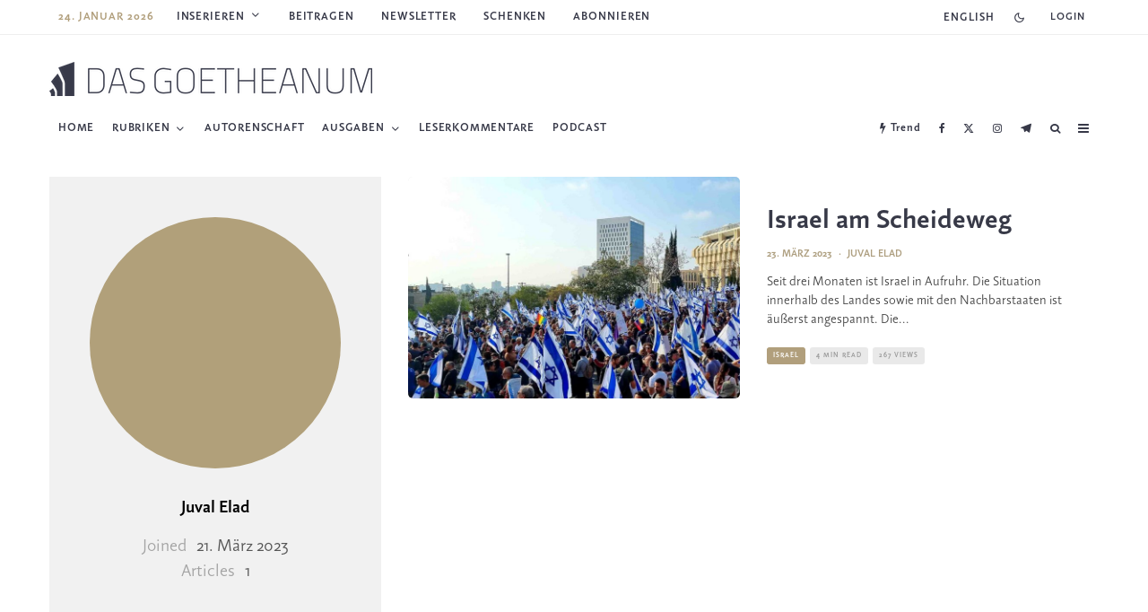

--- FILE ---
content_type: text/html; charset=UTF-8
request_url: https://dasgoetheanum.com/author/juval-elad/
body_size: 37779
content:
<!DOCTYPE html>
<html lang="de-DE" prefix="og: https://ogp.me/ns#">

<head>
	<meta charset="UTF-8">
		<meta name="viewport" content="width=device-width, initial-scale=1">
		<link rel="profile" href="http://gmpg.org/xfn/11">
		<meta name="theme-color" content="#b19f7c">
	<link rel="preload" href="/wp-content/themes/zeen-child/assets/fonts/webFonts/FazetaSans-Bold/font.woff2" as="font" type="font/woff2" crossorigin="anonymous">
	<link rel="preload" href="/wp-content/themes/zeen-child/assets/fonts/webFonts/FazetaSans-Light/font.woff2" as="font" type="font/woff2" crossorigin="anonymous">

		<style>img:is([sizes="auto" i], [sizes^="auto," i]) { contain-intrinsic-size: 3000px 1500px }</style>
	<link rel="alternate" hreflang="de" href="https://dasgoetheanum.com/author/juval-elad/" />
<link rel="alternate" hreflang="en" href="https://dasgoetheanum.com/en/author/juval-elad/" />
<link rel="alternate" hreflang="x-default" href="https://dasgoetheanum.com/author/juval-elad/" />

<!-- Search Engine Optimization by Rank Math - https://rankmath.com/ -->
<title>Juval Elad, Author at Das Goetheanum</title>
<meta name="robots" content="follow, noindex"/>
<meta property="og:locale" content="de_DE" />
<meta property="og:type" content="profile" />
<meta property="og:title" content="Juval Elad, Author at Das Goetheanum" />
<meta property="og:url" content="https://dasgoetheanum.com/author/juval-elad/" />
<meta property="og:site_name" content="Die Wochenschrift für Anthroposophie" />
<meta name="twitter:card" content="summary_large_image" />
<meta name="twitter:title" content="Juval Elad, Author at Das Goetheanum" />
<meta name="twitter:site" content="@dasgoetheanum" />
<script type="application/ld+json" class="rank-math-schema">{"@context":"https://schema.org","@graph":[{"@type":"NewsMediaOrganization","@id":"https://dasgoetheanum.com/#organization","name":"Das Goetheanum","url":"https://dasgoetheanum.com","sameAs":["https://www.facebook.com/dasgoetheanum/","https://twitter.com/dasgoetheanum","https://www.instagram.com/das_goetheanum/","https://www.youtube.com/channel/UCHd8RnL9WYIqCwH_SkPo8DQ"],"logo":{"@type":"ImageObject","@id":"https://dasgoetheanum.com/#logo","url":"https://dasgoetheanum.com/wp-content/uploads/2020/09/Eines_fuer_alle_quad-1024x1024.jpg","contentUrl":"https://dasgoetheanum.com/wp-content/uploads/2020/09/Eines_fuer_alle_quad-1024x1024.jpg","caption":"Die Wochenschrift f\u00fcr Anthroposophie","inLanguage":"de","width":"1024","height":"1024"}},{"@type":"WebSite","@id":"https://dasgoetheanum.com/#website","url":"https://dasgoetheanum.com","name":"Die Wochenschrift f\u00fcr Anthroposophie","publisher":{"@id":"https://dasgoetheanum.com/#organization"},"inLanguage":"de"},{"@type":"ProfilePage","@id":"https://dasgoetheanum.com/author/juval-elad/#webpage","url":"https://dasgoetheanum.com/author/juval-elad/","name":"Juval Elad, Author at Das Goetheanum","isPartOf":{"@id":"https://dasgoetheanum.com/#website"},"inLanguage":"de"},{"@type":"Person","@id":"https://dasgoetheanum.com/author/juval-elad/","name":"Juval Elad","url":"https://dasgoetheanum.com/author/juval-elad/","image":{"@type":"ImageObject","@id":"https://secure.gravatar.com/avatar/c02678b89ff2256d17ed68d2d4a30e0f?s=96&amp;d=https%3A%2F%2Fdasgoetheanum.com%2Fwp-content%2Fuploads%2F2025%2F05%2Fcropped-gold-profil-200x200.jpg&amp;r=g","url":"https://secure.gravatar.com/avatar/c02678b89ff2256d17ed68d2d4a30e0f?s=96&amp;d=https%3A%2F%2Fdasgoetheanum.com%2Fwp-content%2Fuploads%2F2025%2F05%2Fcropped-gold-profil-200x200.jpg&amp;r=g","caption":"Juval Elad","inLanguage":"de"},"worksFor":{"@id":"https://dasgoetheanum.com/#organization"},"mainEntityOfPage":{"@id":"https://dasgoetheanum.com/author/juval-elad/#webpage"}}]}</script>
<!-- /Rank Math WordPress SEO plugin -->

<link rel='dns-prefetch' href='//l.getsitecontrol.com' />

<link rel="alternate" type="application/rss+xml" title="Das Goetheanum &raquo; Feed" href="https://dasgoetheanum.com/feed/" />
<link rel="alternate" type="application/rss+xml" title="Das Goetheanum &raquo; Kommentar-Feed" href="https://dasgoetheanum.com/comments/feed/" />
<link rel="alternate" type="application/rss+xml" title="Das Goetheanum &raquo; Beiträge nach Juval Elad Feed" href="https://dasgoetheanum.com/author/juval-elad/feed/" />
<!-- dasgoetheanum.com is managing ads with Advanced Ads 1.47.5 --><!--noptimize--><script id="woche-ready">
			window.advanced_ads_ready=function(e,a){a=a||"complete";var d=function(e){return"interactive"===a?"loading"!==e:"complete"===e};d(document.readyState)?e():document.addEventListener("readystatechange",(function(a){d(a.target.readyState)&&e()}),{once:"interactive"===a})},window.advanced_ads_ready_queue=window.advanced_ads_ready_queue||[];		</script>
		<!--/noptimize-->		<style id="content-control-block-styles">
			@media (max-width: 640px) {
	.cc-hide-on-mobile {
		display: none !important;
	}
}
@media (min-width: 641px) and (max-width: 920px) {
	.cc-hide-on-tablet {
		display: none !important;
	}
}
@media (min-width: 921px) and (max-width: 1440px) {
	.cc-hide-on-desktop {
		display: none !important;
	}
}		</style>
		<style id='wp-emoji-styles-inline-css' type='text/css'>

	img.wp-smiley, img.emoji {
		display: inline !important;
		border: none !important;
		box-shadow: none !important;
		height: 1em !important;
		width: 1em !important;
		margin: 0 0.07em !important;
		vertical-align: -0.1em !important;
		background: none !important;
		padding: 0 !important;
	}
</style>
<link rel='stylesheet' id='wp-block-library-css' href='https://dasgoetheanum.com/wp-includes/css/dist/block-library/style.min.css?ver=6.7.4' type='text/css' media='all' />
<link rel='stylesheet' id='mediaelement-css' href='https://dasgoetheanum.com/wp-includes/js/mediaelement/mediaelementplayer-legacy.min.css?ver=4.2.17' type='text/css' media='all' />
<link rel='stylesheet' id='wp-mediaelement-css' href='https://dasgoetheanum.com/wp-includes/js/mediaelement/wp-mediaelement.min.css?ver=6.7.4' type='text/css' media='all' />
<style id='jetpack-sharing-buttons-style-inline-css' type='text/css'>
.jetpack-sharing-buttons__services-list{display:flex;flex-direction:row;flex-wrap:wrap;gap:0;list-style-type:none;margin:5px;padding:0}.jetpack-sharing-buttons__services-list.has-small-icon-size{font-size:12px}.jetpack-sharing-buttons__services-list.has-normal-icon-size{font-size:16px}.jetpack-sharing-buttons__services-list.has-large-icon-size{font-size:24px}.jetpack-sharing-buttons__services-list.has-huge-icon-size{font-size:36px}@media print{.jetpack-sharing-buttons__services-list{display:none!important}}.editor-styles-wrapper .wp-block-jetpack-sharing-buttons{gap:0;padding-inline-start:0}ul.jetpack-sharing-buttons__services-list.has-background{padding:1.25em 2.375em}
</style>
<link data-minify="1" rel='stylesheet' id='content-control-block-styles-css' href='https://dasgoetheanum.com/wp-content/cache/min/1/wp-content/plugins/content-control/dist/style-block-editor.css?ver=1752603816' type='text/css' media='all' />
<style id='classic-theme-styles-inline-css' type='text/css'>
/*! This file is auto-generated */
.wp-block-button__link{color:#fff;background-color:#32373c;border-radius:9999px;box-shadow:none;text-decoration:none;padding:calc(.667em + 2px) calc(1.333em + 2px);font-size:1.125em}.wp-block-file__button{background:#32373c;color:#fff;text-decoration:none}
</style>
<style id='global-styles-inline-css' type='text/css'>
:root{--wp--preset--aspect-ratio--square: 1;--wp--preset--aspect-ratio--4-3: 4/3;--wp--preset--aspect-ratio--3-4: 3/4;--wp--preset--aspect-ratio--3-2: 3/2;--wp--preset--aspect-ratio--2-3: 2/3;--wp--preset--aspect-ratio--16-9: 16/9;--wp--preset--aspect-ratio--9-16: 9/16;--wp--preset--color--black: #000000;--wp--preset--color--cyan-bluish-gray: #abb8c3;--wp--preset--color--white: #ffffff;--wp--preset--color--pale-pink: #f78da7;--wp--preset--color--vivid-red: #cf2e2e;--wp--preset--color--luminous-vivid-orange: #ff6900;--wp--preset--color--luminous-vivid-amber: #fcb900;--wp--preset--color--light-green-cyan: #7bdcb5;--wp--preset--color--vivid-green-cyan: #00d084;--wp--preset--color--pale-cyan-blue: #8ed1fc;--wp--preset--color--vivid-cyan-blue: #0693e3;--wp--preset--color--vivid-purple: #9b51e0;--wp--preset--gradient--vivid-cyan-blue-to-vivid-purple: linear-gradient(135deg,rgba(6,147,227,1) 0%,rgb(155,81,224) 100%);--wp--preset--gradient--light-green-cyan-to-vivid-green-cyan: linear-gradient(135deg,rgb(122,220,180) 0%,rgb(0,208,130) 100%);--wp--preset--gradient--luminous-vivid-amber-to-luminous-vivid-orange: linear-gradient(135deg,rgba(252,185,0,1) 0%,rgba(255,105,0,1) 100%);--wp--preset--gradient--luminous-vivid-orange-to-vivid-red: linear-gradient(135deg,rgba(255,105,0,1) 0%,rgb(207,46,46) 100%);--wp--preset--gradient--very-light-gray-to-cyan-bluish-gray: linear-gradient(135deg,rgb(238,238,238) 0%,rgb(169,184,195) 100%);--wp--preset--gradient--cool-to-warm-spectrum: linear-gradient(135deg,rgb(74,234,220) 0%,rgb(151,120,209) 20%,rgb(207,42,186) 40%,rgb(238,44,130) 60%,rgb(251,105,98) 80%,rgb(254,248,76) 100%);--wp--preset--gradient--blush-light-purple: linear-gradient(135deg,rgb(255,206,236) 0%,rgb(152,150,240) 100%);--wp--preset--gradient--blush-bordeaux: linear-gradient(135deg,rgb(254,205,165) 0%,rgb(254,45,45) 50%,rgb(107,0,62) 100%);--wp--preset--gradient--luminous-dusk: linear-gradient(135deg,rgb(255,203,112) 0%,rgb(199,81,192) 50%,rgb(65,88,208) 100%);--wp--preset--gradient--pale-ocean: linear-gradient(135deg,rgb(255,245,203) 0%,rgb(182,227,212) 50%,rgb(51,167,181) 100%);--wp--preset--gradient--electric-grass: linear-gradient(135deg,rgb(202,248,128) 0%,rgb(113,206,126) 100%);--wp--preset--gradient--midnight: linear-gradient(135deg,rgb(2,3,129) 0%,rgb(40,116,252) 100%);--wp--preset--font-size--small: 13px;--wp--preset--font-size--medium: 20px;--wp--preset--font-size--large: 36px;--wp--preset--font-size--x-large: 42px;--wp--preset--spacing--20: 0.44rem;--wp--preset--spacing--30: 0.67rem;--wp--preset--spacing--40: 1rem;--wp--preset--spacing--50: 1.5rem;--wp--preset--spacing--60: 2.25rem;--wp--preset--spacing--70: 3.38rem;--wp--preset--spacing--80: 5.06rem;--wp--preset--shadow--natural: 6px 6px 9px rgba(0, 0, 0, 0.2);--wp--preset--shadow--deep: 12px 12px 50px rgba(0, 0, 0, 0.4);--wp--preset--shadow--sharp: 6px 6px 0px rgba(0, 0, 0, 0.2);--wp--preset--shadow--outlined: 6px 6px 0px -3px rgba(255, 255, 255, 1), 6px 6px rgba(0, 0, 0, 1);--wp--preset--shadow--crisp: 6px 6px 0px rgba(0, 0, 0, 1);}:where(.is-layout-flex){gap: 0.5em;}:where(.is-layout-grid){gap: 0.5em;}body .is-layout-flex{display: flex;}.is-layout-flex{flex-wrap: wrap;align-items: center;}.is-layout-flex > :is(*, div){margin: 0;}body .is-layout-grid{display: grid;}.is-layout-grid > :is(*, div){margin: 0;}:where(.wp-block-columns.is-layout-flex){gap: 2em;}:where(.wp-block-columns.is-layout-grid){gap: 2em;}:where(.wp-block-post-template.is-layout-flex){gap: 1.25em;}:where(.wp-block-post-template.is-layout-grid){gap: 1.25em;}.has-black-color{color: var(--wp--preset--color--black) !important;}.has-cyan-bluish-gray-color{color: var(--wp--preset--color--cyan-bluish-gray) !important;}.has-white-color{color: var(--wp--preset--color--white) !important;}.has-pale-pink-color{color: var(--wp--preset--color--pale-pink) !important;}.has-vivid-red-color{color: var(--wp--preset--color--vivid-red) !important;}.has-luminous-vivid-orange-color{color: var(--wp--preset--color--luminous-vivid-orange) !important;}.has-luminous-vivid-amber-color{color: var(--wp--preset--color--luminous-vivid-amber) !important;}.has-light-green-cyan-color{color: var(--wp--preset--color--light-green-cyan) !important;}.has-vivid-green-cyan-color{color: var(--wp--preset--color--vivid-green-cyan) !important;}.has-pale-cyan-blue-color{color: var(--wp--preset--color--pale-cyan-blue) !important;}.has-vivid-cyan-blue-color{color: var(--wp--preset--color--vivid-cyan-blue) !important;}.has-vivid-purple-color{color: var(--wp--preset--color--vivid-purple) !important;}.has-black-background-color{background-color: var(--wp--preset--color--black) !important;}.has-cyan-bluish-gray-background-color{background-color: var(--wp--preset--color--cyan-bluish-gray) !important;}.has-white-background-color{background-color: var(--wp--preset--color--white) !important;}.has-pale-pink-background-color{background-color: var(--wp--preset--color--pale-pink) !important;}.has-vivid-red-background-color{background-color: var(--wp--preset--color--vivid-red) !important;}.has-luminous-vivid-orange-background-color{background-color: var(--wp--preset--color--luminous-vivid-orange) !important;}.has-luminous-vivid-amber-background-color{background-color: var(--wp--preset--color--luminous-vivid-amber) !important;}.has-light-green-cyan-background-color{background-color: var(--wp--preset--color--light-green-cyan) !important;}.has-vivid-green-cyan-background-color{background-color: var(--wp--preset--color--vivid-green-cyan) !important;}.has-pale-cyan-blue-background-color{background-color: var(--wp--preset--color--pale-cyan-blue) !important;}.has-vivid-cyan-blue-background-color{background-color: var(--wp--preset--color--vivid-cyan-blue) !important;}.has-vivid-purple-background-color{background-color: var(--wp--preset--color--vivid-purple) !important;}.has-black-border-color{border-color: var(--wp--preset--color--black) !important;}.has-cyan-bluish-gray-border-color{border-color: var(--wp--preset--color--cyan-bluish-gray) !important;}.has-white-border-color{border-color: var(--wp--preset--color--white) !important;}.has-pale-pink-border-color{border-color: var(--wp--preset--color--pale-pink) !important;}.has-vivid-red-border-color{border-color: var(--wp--preset--color--vivid-red) !important;}.has-luminous-vivid-orange-border-color{border-color: var(--wp--preset--color--luminous-vivid-orange) !important;}.has-luminous-vivid-amber-border-color{border-color: var(--wp--preset--color--luminous-vivid-amber) !important;}.has-light-green-cyan-border-color{border-color: var(--wp--preset--color--light-green-cyan) !important;}.has-vivid-green-cyan-border-color{border-color: var(--wp--preset--color--vivid-green-cyan) !important;}.has-pale-cyan-blue-border-color{border-color: var(--wp--preset--color--pale-cyan-blue) !important;}.has-vivid-cyan-blue-border-color{border-color: var(--wp--preset--color--vivid-cyan-blue) !important;}.has-vivid-purple-border-color{border-color: var(--wp--preset--color--vivid-purple) !important;}.has-vivid-cyan-blue-to-vivid-purple-gradient-background{background: var(--wp--preset--gradient--vivid-cyan-blue-to-vivid-purple) !important;}.has-light-green-cyan-to-vivid-green-cyan-gradient-background{background: var(--wp--preset--gradient--light-green-cyan-to-vivid-green-cyan) !important;}.has-luminous-vivid-amber-to-luminous-vivid-orange-gradient-background{background: var(--wp--preset--gradient--luminous-vivid-amber-to-luminous-vivid-orange) !important;}.has-luminous-vivid-orange-to-vivid-red-gradient-background{background: var(--wp--preset--gradient--luminous-vivid-orange-to-vivid-red) !important;}.has-very-light-gray-to-cyan-bluish-gray-gradient-background{background: var(--wp--preset--gradient--very-light-gray-to-cyan-bluish-gray) !important;}.has-cool-to-warm-spectrum-gradient-background{background: var(--wp--preset--gradient--cool-to-warm-spectrum) !important;}.has-blush-light-purple-gradient-background{background: var(--wp--preset--gradient--blush-light-purple) !important;}.has-blush-bordeaux-gradient-background{background: var(--wp--preset--gradient--blush-bordeaux) !important;}.has-luminous-dusk-gradient-background{background: var(--wp--preset--gradient--luminous-dusk) !important;}.has-pale-ocean-gradient-background{background: var(--wp--preset--gradient--pale-ocean) !important;}.has-electric-grass-gradient-background{background: var(--wp--preset--gradient--electric-grass) !important;}.has-midnight-gradient-background{background: var(--wp--preset--gradient--midnight) !important;}.has-small-font-size{font-size: var(--wp--preset--font-size--small) !important;}.has-medium-font-size{font-size: var(--wp--preset--font-size--medium) !important;}.has-large-font-size{font-size: var(--wp--preset--font-size--large) !important;}.has-x-large-font-size{font-size: var(--wp--preset--font-size--x-large) !important;}
:where(.wp-block-post-template.is-layout-flex){gap: 1.25em;}:where(.wp-block-post-template.is-layout-grid){gap: 1.25em;}
:where(.wp-block-columns.is-layout-flex){gap: 2em;}:where(.wp-block-columns.is-layout-grid){gap: 2em;}
:root :where(.wp-block-pullquote){font-size: 1.5em;line-height: 1.6;}
</style>
<link data-minify="1" rel='stylesheet' id='geotarget-css' href='https://dasgoetheanum.com/wp-content/cache/min/1/wp-content/plugins/geotargeting/public/css/geotarget-public.css?ver=1752603816' type='text/css' media='all' />
<link data-minify="1" rel='stylesheet' id='lp_dasgoethe_styles-css' href='https://dasgoetheanum.com/wp-content/cache/min/1/wp-content/plugins/leaky-paywall-dasgoethe/includes/css/styles.css?ver=1752603816' type='text/css' media='all' />
<link rel='stylesheet' id='post-views-counter-frontend-css' href='https://dasgoetheanum.com/wp-content/plugins/post-views-counter/css/frontend.min.css?ver=1.5.1' type='text/css' media='all' />
<link rel='stylesheet' id='wpml-legacy-horizontal-list-0-css' href='https://dasgoetheanum.com/wp-content/plugins/sitepress-multilingual-cms/templates/language-switchers/legacy-list-horizontal/style.min.css?ver=1' type='text/css' media='all' />
<link rel='stylesheet' id='wpml-menu-item-0-css' href='https://dasgoetheanum.com/wp-content/plugins/sitepress-multilingual-cms/templates/language-switchers/menu-item/style.min.css?ver=1' type='text/css' media='all' />
<link data-minify="1" rel='stylesheet' id='issuem-leaky-paywall-css' href='https://dasgoetheanum.com/wp-content/cache/min/1/wp-content/plugins/leaky-paywall/css/issuem-leaky-paywall.css?ver=1752603816' type='text/css' media='all' />
<link data-minify="1" rel='stylesheet' id='zeen-style-css' href='https://dasgoetheanum.com/wp-content/cache/min/1/wp-content/themes/zeen/assets/css/style.min.css?ver=1752603816' type='text/css' media='all' />
<style id='zeen-style-inline-css' type='text/css'>
.content-bg, .block-skin-5:not(.skin-inner), .block-skin-5.skin-inner > .tipi-row-inner-style, .article-layout-skin-1.title-cut-bl .hero-wrap .meta:before, .article-layout-skin-1.title-cut-bc .hero-wrap .meta:before, .article-layout-skin-1.title-cut-bl .hero-wrap .share-it:before, .article-layout-skin-1.title-cut-bc .hero-wrap .share-it:before, .standard-archive .page-header, .skin-dark .flickity-viewport, .zeen__var__options label { background: #ffffff;}a.zeen-pin-it{position: absolute}.background.mask {background-color: transparent}.side-author__wrap .mask a {display:inline-block;height:70px}.timed-pup,.modal-wrap {position:fixed;visibility:hidden}.to-top__fixed .to-top a{background-color:#000000; color: #fff}.site { background-color: #ffffff; }.splitter svg g { fill: #ffffff; }.inline-post .block article .title { font-size: 20px;}.fontfam-1 { font-family: 'FazetaSans-Bold'!important;}input,input[type="number"],.body-f1, .quotes-f1 blockquote, .quotes-f1 q, .by-f1 .byline, .sub-f1 .subtitle, .wh-f1 .widget-title, .headings-f1 h1, .headings-f1 h2, .headings-f1 h3, .headings-f1 h4, .headings-f1 h5, .headings-f1 h6, .font-1, div.jvectormap-tip {font-family:'FazetaSans-Bold';font-weight: 400;font-style: normal;}.fontfam-2 { font-family:'FazetaSans-light'!important; }.body-f2, .quotes-f2 blockquote, .quotes-f2 q, .by-f2 .byline, .sub-f2 .subtitle, .wh-f2 .widget-title, .headings-f2 h1, .headings-f2 h2, .headings-f2 h3, .headings-f2 h4, .headings-f2 h5, .headings-f2 h6, .font-2 {font-family:'FazetaSans-light';font-weight: 500;font-style: normal;}.fontfam-3 { font-family:'FazetaSans-Bold'!important;}input[type=submit], button, .tipi-button,.button,.wpcf7-submit,.button__back__home,.body-f3, .quotes-f3 blockquote, .quotes-f3 q, .by-f3 .byline, .sub-f3 .subtitle, .wh-f3 .widget-title, .headings-f3 h1, .headings-f3 h2, .headings-f3 h3, .headings-f3 h4, .headings-f3 h5, .headings-f3 h6, .font-3 {font-family:'FazetaSans-Bold';font-style: normal;font-weight: 400;}.tipi-row, .tipi-builder-on .contents-wrap > p { max-width: 1230px ; }.slider-columns--3 article { width: 360px }.slider-columns--2 article { width: 555px }.slider-columns--4 article { width: 262.5px }.single .site-content .tipi-row { max-width: 1230px ; }.single-product .site-content .tipi-row { max-width: 1230px ; }.date--secondary { color: #b19f7c; }.date--main { color: #ae9f80; }.global-accent-border { border-color: #b19f7c; }.trending-accent-border { border-color: #ae9f80; }.trending-accent-bg { border-color: #ae9f80; }.wpcf7-submit, .tipi-button.block-loader { background: #373948; }.wpcf7-submit:hover, .tipi-button.block-loader:hover { background: #b19f7c; }.preview-slider .read-more.tipi-button { color: #fff!important; }.preview-slider .read-more { background: #18181e; }.preview-slider:hover .read-more { background: #111; }.preview-classic .read-more.tipi-button { color: #ffffff!important; }.preview-classic .read-more { background: #b19f7c; }.preview-classic:hover .read-more { background: #99886b; }.tipi-button.block-loader { color: #fff!important; }.wpcf7-submit { background: #18181e; }.wpcf7-submit:hover { background: #111; }.global-accent-bg, .icon-base-2:hover .icon-bg, #progress { background-color: #b19f7c; }.global-accent-text, .mm-submenu-2 .mm-51 .menu-wrap > .sub-menu > li > a { color: #b19f7c; }body { color:#555555;}.excerpt { color:#444;}.mode--alt--b .excerpt, .block-skin-2 .excerpt, .block-skin-2 .preview-classic .custom-button__fill-2 { color:#d6d6d6!important;}.read-more-wrap { color:#ae9f80;}.logo-fallback a { color:#000!important;}.site-mob-header .logo-fallback a { color:#000!important;}blockquote:not(.comment-excerpt) { color:#111111;}.mode--alt--b blockquote:not(.comment-excerpt), .mode--alt--b .block-skin-0.block-wrap-quote .block-wrap-quote blockquote:not(.comment-excerpt), .mode--alt--b .block-skin-0.block-wrap-quote .block-wrap-quote blockquote:not(.comment-excerpt) span { color:#fff!important;}.byline, .byline a { color:#ae9f80;}.mode--alt--b .block-wrap-classic .byline, .mode--alt--b .block-wrap-classic .byline a, .mode--alt--b .block-wrap-thumbnail .byline, .mode--alt--b .block-wrap-thumbnail .byline a, .block-skin-2 .byline a, .block-skin-2 .byline { color:#ffffff;}.preview-classic .meta .title, .preview-thumbnail .meta .title,.preview-56 .meta .title{ color:#373947;}h1, h2, h3, h4, h5, h6, .block-title { color:#373947;}.sidebar-widget  .widget-title { color:#111!important;}.link-color-wrap a, .woocommerce-Tabs-panel--description a { color: #ae9f80; }.mode--alt--b .link-color-wrap a, .mode--alt--b .woocommerce-Tabs-panel--description a { color: #ae9f80; }.copyright, .site-footer .bg-area-inner .copyright a { color: #ae9f80; }.link-color-wrap a:hover { color: #806633; }.mode--alt--b .link-color-wrap a:hover { color: #806633; }body{line-height:1.4}input[type=submit], button, .tipi-button,.button,.wpcf7-submit,.button__back__home{letter-spacing:0.03em}.sub-menu a:not(.tipi-button){letter-spacing:0.1em}.widget-title{letter-spacing:0.15em}html, body{font-size:20px}.byline{font-size:12px}input[type=submit], button, .tipi-button,.button,.wpcf7-submit,.button__back__home{font-size:11px}.excerpt{font-size:16px}.logo-fallback, .secondary-wrap .logo-fallback a{font-size:30px}.logo span{font-size:12px}.breadcrumbs{font-size:10px}.hero-meta.tipi-s-typo .title{font-size:23px}.hero-meta.tipi-s-typo .subtitle{font-size:18px}.hero-meta.tipi-m-typo .title{font-size:44px}.hero-meta.tipi-m-typo .subtitle{font-size:18px}.hero-meta.tipi-xl-typo .title{font-size:32px}.hero-meta.tipi-xl-typo .subtitle{font-size:18px}.block-html-content h1, .single-content .entry-content h1{font-size:44px}.block-html-content h2, .single-content .entry-content h2{font-size:40px}.block-html-content h3, .single-content .entry-content h3{font-size:30px}.block-html-content h4, .single-content .entry-content h4{font-size:20px}.block-html-content h5, .single-content .entry-content h5{font-size:18px}.footer-block-links{font-size:10px}blockquote, q{font-size:25px}.site-footer .copyright{font-size:12px}.footer-navigation{font-size:12px}.site-footer .menu-icons{font-size:12px}.main-navigation, .main-navigation .menu-icon--text{font-size:12px}.sub-menu a:not(.tipi-button){font-size:12px}.main-navigation .menu-icon, .main-navigation .trending-icon-solo{font-size:12px}.secondary-wrap-v .standard-drop>a,.secondary-wrap, .secondary-wrap a, .secondary-wrap .menu-icon--text{font-size:11px}.secondary-wrap .menu-icon, .secondary-wrap .menu-icon a, .secondary-wrap .trending-icon-solo{font-size:13px}.block-title, .page-title{font-size:40px}.block-subtitle{font-size:20px}.block-col-self .preview-2 .title{font-size:36px}.block-wrap-classic .tipi-m-typo .title-wrap .title{font-size:30px}.tipi-s-typo .title, .ppl-s-3 .tipi-s-typo .title, .zeen-col--wide .ppl-s-3 .tipi-s-typo .title, .preview-1 .title, .preview-21:not(.tipi-xs-typo) .title{font-size:24px}.tipi-xs-typo .title, .tipi-basket-wrap .basket-item .title{font-size:15px}.meta .read-more-wrap{font-size:11px}.widget-title{font-size:12px}.split-1:not(.preview-thumbnail) .mask{-webkit-flex: 0 0 calc( 50% - 15px);
					-ms-flex: 0 0 calc( 50% - 15px);
					flex: 0 0 calc( 50% - 15px);
					width: calc( 50% - 15px);}.preview-thumbnail .mask{-webkit-flex: 0 0 90px;
					-ms-flex: 0 0 90px;
					flex: 0 0 90px;
					width: 90px;}.footer-lower-area{padding-top:40px}.footer-lower-area{padding-bottom:40px}.footer-upper-area{padding-bottom:40px}.footer-upper-area{padding-top:40px}.footer-widget-wrap{padding-bottom:40px}.footer-widget-wrap{padding-top:40px}.tipi-button-cta-header{font-size:12px}.block-wrap-grid .tipi-xl-typo .title{font-size:45px}.block-wrap-grid .tipi-l-typo .title{font-size:36px}.block-wrap-grid .tipi-m-typo .title-wrap .title, .block-94 .block-piece-2 .tipi-xs-12 .title-wrap .title, .zeen-col--wide .block-wrap-grid:not(.block-wrap-81):not(.block-wrap-82) .tipi-m-typo .title-wrap .title, .zeen-col--wide .block-wrap-grid .tipi-l-typo .title, .zeen-col--wide .block-wrap-grid .tipi-xl-typo .title{font-size:24px}.block-wrap-grid .tipi-s-typo .title-wrap .title, .block-92 .block-piece-2 article .title-wrap .title, .block-94 .block-piece-2 .tipi-xs-6 .title-wrap .title{font-size:18px!important}.block-wrap-grid .tipi-s-typo .title-wrap .subtitle, .block-92 .block-piece-2 article .title-wrap .subtitle, .block-94 .block-piece-2 .tipi-xs-6 .title-wrap .subtitle{font-size:18px}.block-wrap-grid .tipi-m-typo .title-wrap .subtitle, .block-wrap-grid .tipi-l-typo .title-wrap .subtitle, .block-wrap-grid .tipi-xl-typo .title-wrap .subtitle, .block-94 .block-piece-2 .tipi-xs-12 .title-wrap .subtitle, .zeen-col--wide .block-wrap-grid:not(.block-wrap-81):not(.block-wrap-82) .tipi-m-typo .title-wrap .subtitle{font-size:20px}.preview-grid .read-more-wrap{font-size:11px}.footer-lower-area, .footer-lower-area .menu-item, .footer-lower-area .menu-icon span {font-weight: 700;}.widget-title {font-weight: 700!important;}input[type=submit], button, .tipi-button,.button,.wpcf7-submit,.button__back__home{ text-transform: uppercase; }.entry-title{ text-transform: none; }.logo-fallback{ text-transform: none; }.block-wrap-slider .title-wrap .title{ text-transform: none; }.block-wrap-grid .title-wrap .title, .tile-design-4 .meta .title-wrap .title{ text-transform: none; }.block-wrap-classic .title-wrap .title{ text-transform: none; }.block-title{ text-transform: none; }.meta .excerpt .read-more{ text-transform: uppercase; }.preview-grid .read-more{ text-transform: uppercase; }.block-subtitle{ text-transform: none; }.byline{ text-transform: uppercase; }.widget-title{ text-transform: none; }.main-navigation .menu-item, .main-navigation .menu-icon .menu-icon--text{ text-transform: uppercase; }.secondary-navigation, .secondary-wrap .menu-icon .menu-icon--text{ text-transform: uppercase; }.footer-lower-area .menu-item, .footer-lower-area .menu-icon span{ text-transform: uppercase; }.sub-menu a:not(.tipi-button){ text-transform: none; }.site-mob-header .menu-item, .site-mob-header .menu-icon span{ text-transform: uppercase; }.single-content .entry-content h1, .single-content .entry-content h2, .single-content .entry-content h3, .single-content .entry-content h4, .single-content .entry-content h5, .single-content .entry-content h6, .meta__full h1, .meta__full h2, .meta__full h3, .meta__full h4, .meta__full h5, .bbp__thread__title{ text-transform: none; }.mm-submenu-2 .mm-11 .menu-wrap > *, .mm-submenu-2 .mm-31 .menu-wrap > *, .mm-submenu-2 .mm-21 .menu-wrap > *, .mm-submenu-2 .mm-51 .menu-wrap > *  { border-top: 5px solid transparent; }.separation-border { margin-bottom: 38px; }.load-more-wrap-1 { padding-top: 38px; }.block-wrap-classic .inf-spacer + .block:not(.block-62) { margin-top: 38px; }.block-title-wrap-style .block-title:after, .block-title-wrap-style .block-title:before { border-top: 1px #eee solid;}@media only screen and (max-width: 480px) {.separation-border { margin-bottom: 30px;}}.grid-spacing { border-top-width: 20px; }.sidebar-wrap .sidebar { padding-right: 30px; padding-left: 30px; padding-top:0px; padding-bottom:0px; }.sidebar-left .sidebar-wrap .sidebar { padding-right: 30px; padding-left: 30px; }@media only screen and (min-width: 481px) {.block-wrap-grid .block-title-area, .block-wrap-98 .block-piece-2 article:last-child { margin-bottom: -20px; }.block-wrap-92 .tipi-row-inner-box { margin-top: -20px; }.block-wrap-grid .only-filters { top: 20px; }.grid-spacing { border-right-width: 20px; }.block-fs {padding:20px;}.block-wrap-grid:not(.block-wrap-81) .block { width: calc( 100% + 20px ); }.slider-spacing { margin-right: 20px;}}@media only screen and (max-width: 859px) {.mobile__design--side .mask {
		width: calc( 25% - 15px);
	}}@media only screen and (min-width: 860px) {body{line-height:1.66}input[type=submit], button, .tipi-button,.button,.wpcf7-submit,.button__back__home{letter-spacing:0.09em}html, body{font-size:15px}.excerpt{font-size:18px}.logo-fallback, .secondary-wrap .logo-fallback a{font-size:22px}.hero-meta.tipi-s-typo .title{font-size:30px}.hero-meta.tipi-m-typo .title{font-size:30px}.hero-meta.tipi-xl-typo .title{font-size:30px}.block-html-content h1, .single-content .entry-content h1{font-size:30px}.block-html-content h2, .single-content .entry-content h2{font-size:30px}.block-html-content h3, .single-content .entry-content h3{font-size:24px}.block-html-content h4, .single-content .entry-content h4{font-size:24px}.footer-block-links{font-size:8px}.block-title, .page-title{font-size:24px}.block-subtitle{font-size:18px}.block-col-self .preview-2 .title{font-size:22px}.block-wrap-classic .tipi-m-typo .title-wrap .title{font-size:22px}.tipi-s-typo .title, .ppl-s-3 .tipi-s-typo .title, .zeen-col--wide .ppl-s-3 .tipi-s-typo .title, .preview-1 .title, .preview-21:not(.tipi-xs-typo) .title{font-size:22px}.split-1:not(.preview-thumbnail) .mask{-webkit-flex: 0 0 calc( 25% - 15px);
					-ms-flex: 0 0 calc( 25% - 15px);
					flex: 0 0 calc( 25% - 15px);
					width: calc( 25% - 15px);}.preview-thumbnail .mask{-webkit-flex: 0 0 67px;
					-ms-flex: 0 0 67px;
					flex: 0 0 67px;
					width: 67px;}.block-wrap-grid .tipi-xl-typo .title{font-size:30px}.block-wrap-grid .tipi-l-typo .title{font-size:30px}.block-wrap-grid .tipi-m-typo .title-wrap .title, .block-94 .block-piece-2 .tipi-xs-12 .title-wrap .title, .zeen-col--wide .block-wrap-grid:not(.block-wrap-81):not(.block-wrap-82) .tipi-m-typo .title-wrap .title, .zeen-col--wide .block-wrap-grid .tipi-l-typo .title, .zeen-col--wide .block-wrap-grid .tipi-xl-typo .title{font-size:22px}.layout-side-info .details{width:130px;float:left}.sticky-header--active.site-header.size-set .logo img, .site-header.size-set.slidedown .logo img, .site-header.size-set.sticky-menu-2.stuck .logo img { height: 30px!important; }.sticky-header--active.site-header .bg-area, .site-header.sticky-menu-2.stuck .bg-area, .site-header.slidedown .bg-area, .main-navigation.stuck .menu-bg-area, .sticky-4-unfixed .header-skin-4.site-header .bg-area { background: #f7f7f7; }.title-contrast .hero-wrap { height: calc( 100vh - 142px ); }.block-col-self .block-71 .tipi-s-typo .title { font-size: 18px; }.zeen-col--narrow .block-wrap-classic .tipi-m-typo .title-wrap .title { font-size: 18px; }.mode--alt--b .footer-widget-area:not(.footer-widget-area-1) + .footer-lower-area { border-top:1px #333333 solid ; }.footer-widget-wrap { border-right:1px #333333 solid ; }.footer-widget-wrap .widget_search form, .footer-widget-wrap select { border-color:#333333; }.footer-widget-wrap .zeen-widget { border-bottom:1px #333333 solid ; }.footer-widget-wrap .zeen-widget .preview-thumbnail { border-bottom-color: #333333;}.secondary-wrap .menu-padding, .secondary-wrap .ul-padding > li > a {
			padding-top: 10px;
			padding-bottom: 10px;
		}}@media only screen and (min-width: 1240px) {.hero-l .single-content {padding-top: 45px}.align-fs .contents-wrap .video-wrap, .align-fs-center .aligncenter.size-full, .align-fs-center .wp-caption.aligncenter .size-full, .align-fs-center .tiled-gallery, .align-fs .alignwide { width: 1170px; }.align-fs .contents-wrap .video-wrap { height: 658px; }.has-bg .align-fs .contents-wrap .video-wrap, .has-bg .align-fs .alignwide, .has-bg .align-fs-center .aligncenter.size-full, .has-bg .align-fs-center .wp-caption.aligncenter .size-full, .has-bg .align-fs-center .tiled-gallery { width: 1230px; }.has-bg .align-fs .contents-wrap .video-wrap { height: 691px; }body{line-height:1.4}.main-navigation .horizontal-menu > li > a{letter-spacing:0.06em}.secondary-wrap li{letter-spacing:0.07em}html, body{font-size:20px}.excerpt{font-size:20px}.logo-fallback, .secondary-wrap .logo-fallback a{font-size:30px}.hero-meta.tipi-s-typo .title{font-size:36px}.hero-meta.tipi-m-typo .title{font-size:44px}.hero-meta.tipi-xl-typo .title{font-size:50px}.block-html-content h1, .single-content .entry-content h1{font-size:47px}.block-html-content h2, .single-content .entry-content h2{font-size:39px}.block-html-content h3, .single-content .entry-content h3{font-size:32px}.block-html-content h4, .single-content .entry-content h4{font-size:20px}.footer-block-links{font-size:10px}.sub-menu a:not(.tipi-button){font-size:14px}.secondary-wrap-v .standard-drop>a,.secondary-wrap, .secondary-wrap a, .secondary-wrap .menu-icon--text{font-size:12px}.block-title, .page-title{font-size:40px}.block-subtitle{font-size:20px}.block-col-self .preview-2 .title{font-size:36px}.block-wrap-classic .tipi-m-typo .title-wrap .title{font-size:40px}.tipi-s-typo .title, .ppl-s-3 .tipi-s-typo .title, .zeen-col--wide .ppl-s-3 .tipi-s-typo .title, .preview-1 .title, .preview-21:not(.tipi-xs-typo) .title{font-size:32px}.tipi-xs-typo .title, .tipi-basket-wrap .basket-item .title{font-size:19px}.meta .read-more-wrap{font-size:13px}.split-1:not(.preview-thumbnail) .mask{-webkit-flex: 0 0 calc( 50% - 15px);
					-ms-flex: 0 0 calc( 50% - 15px);
					flex: 0 0 calc( 50% - 15px);
					width: calc( 50% - 15px);}.preview-thumbnail .mask{-webkit-flex: 0 0 90px;
					-ms-flex: 0 0 90px;
					flex: 0 0 90px;
					width: 90px;}.footer-upper-area{padding-bottom:50px}.footer-upper-area{padding-top:50px}.block-wrap-grid .tipi-xl-typo .title{font-size:45px}.block-wrap-grid .tipi-l-typo .title{font-size:36px}.block-wrap-grid .tipi-m-typo .title-wrap .title, .block-94 .block-piece-2 .tipi-xs-12 .title-wrap .title, .zeen-col--wide .block-wrap-grid:not(.block-wrap-81):not(.block-wrap-82) .tipi-m-typo .title-wrap .title, .zeen-col--wide .block-wrap-grid .tipi-l-typo .title, .zeen-col--wide .block-wrap-grid .tipi-xl-typo .title{font-size:25px}.block-wrap-grid .tipi-s-typo .title-wrap .title, .block-92 .block-piece-2 article .title-wrap .title, .block-94 .block-piece-2 .tipi-xs-6 .title-wrap .title{font-size:20px!important}.block-wrap-grid .tipi-s-typo .title-wrap .subtitle, .block-92 .block-piece-2 article .title-wrap .subtitle, .block-94 .block-piece-2 .tipi-xs-6 .title-wrap .subtitle{font-size:16px}.block-wrap-grid .tipi-m-typo .title-wrap .subtitle, .block-wrap-grid .tipi-l-typo .title-wrap .subtitle, .block-wrap-grid .tipi-xl-typo .title-wrap .subtitle, .block-94 .block-piece-2 .tipi-xs-12 .title-wrap .subtitle, .zeen-col--wide .block-wrap-grid:not(.block-wrap-81):not(.block-wrap-82) .tipi-m-typo .title-wrap .subtitle{font-size:22px}}.main-menu-bar-color-1 .current-menu-item > a, .main-menu-bar-color-1 .menu-main-menu > .dropper.active:not(.current-menu-item) > a { background-color: #212121;}.site-header a { color: #373948; }.site-skin-3.content-subscribe, .site-skin-3.content-subscribe .subtitle, .site-skin-3.content-subscribe input, .site-skin-3.content-subscribe h2 { color: #fff; } .site-skin-3.content-subscribe input[type="email"] { border-color: #fff; }.mob-menu-wrap a { color: #fff; }.mob-menu-wrap .mobile-navigation .mobile-search-wrap .search { border-color: #fff; }.footer-widget-wrap .widget_search form { border-color:#333; }.content-area .zeen-widget { padding:30px 0px 30px; }.grid-meta-bg .mask:before { content: ""; background-image: linear-gradient(to top, rgba(0,0,0,0) 0%, rgba(0,0,0,0) 100%); }.grid-image-2.loop-0 .mask-overlay { background-image: linear-gradient(130deg, #000000 0%, rgba(0,0,0,0.29) 80%); }.grid-image-2.loop-1 .mask-overlay { background-image: linear-gradient(130deg, #000000 0%, rgba(0,0,0,0.28) 80%); }.grid-image-2.loop-2 .mask-overlay { background-image: linear-gradient(130deg, #000000 0%, rgba(0,0,0,0.35) 80%); }.grid-image-2.loop-3 .mask-overlay { background-image: linear-gradient(130deg, #000000 0%, rgba(0,0,0,0.28) 80%); }.grid-image-2.loop-4 .mask-overlay { background-image: linear-gradient(130deg, #000000 0%, rgba(0,0,0,0.3) 80%); }.grid-image-2.loop-5 .mask-overlay { background-image: linear-gradient(130deg, #000000 0%, rgba(0,0,0,0.32) 80%); }.with-fi.preview-grid,.with-fi.preview-grid .byline,.with-fi.preview-grid .subtitle, .with-fi.preview-grid a { color: #fff; }.preview-grid .mask-overlay { opacity: 1 ; }@media (pointer: fine) {.preview-grid:hover .mask-overlay { opacity: 0.7 ; }}.slider-image-2 .mask-overlay { background-image: linear-gradient(130deg, rgba(0,0,0,0.88) 0%, rgba(0,0,0,0.2) 80%); }.with-fi.preview-slider-overlay,.with-fi.preview-slider-overlay .byline,.with-fi.preview-slider-overlay .subtitle, .with-fi.preview-slider-overlay a { color: #fff; }.preview-slider-overlay .mask-overlay { opacity: 0.8 ; }@media (pointer: fine) {.preview-slider-overlay:hover .mask-overlay { opacity: 0.6 ; }}.site-footer .bg-area-inner, .site-footer .bg-area-inner .woo-product-rating span, .site-footer .bg-area-inner .stack-design-3 .meta { background-color: #1e1f28; }.site-footer .bg-area-inner .background { background-image: none; opacity: 1; }.footer-lower-area { color: #ffffff; }.to-top-2 a { border-color: #ffffff; }.to-top-2 i:after { background: #ffffff; }.site-footer .bg-area-inner,.site-footer .bg-area-inner .byline,.site-footer .bg-area-inner a,.site-footer .bg-area-inner .widget_search form *,.site-footer .bg-area-inner h3,.site-footer .bg-area-inner .widget-title { color:#ffffff; }.site-footer .bg-area-inner .tipi-spin.tipi-row-inner-style:before { border-color:#ffffff; }.site-footer .footer-widget-bg-area, .site-footer .footer-widget-bg-area .woo-product-rating span, .site-footer .footer-widget-bg-area .stack-design-3 .meta { background-color: #272727; }.site-footer .footer-widget-bg-area .background { background-image: none; opacity: 1; }.site-footer .footer-widget-bg-area .block-skin-0 .tipi-arrow { color:#ffffff; border-color:#ffffff; }.site-footer .footer-widget-bg-area .block-skin-0 .tipi-arrow i:after{ background:#ffffff; }.site-footer .footer-widget-bg-area,.site-footer .footer-widget-bg-area .byline,.site-footer .footer-widget-bg-area a,.site-footer .footer-widget-bg-area .widget_search form *,.site-footer .footer-widget-bg-area h3,.site-footer .footer-widget-bg-area .widget-title { color:#ffffff; }.site-footer .footer-widget-bg-area .tipi-spin.tipi-row-inner-style:before { border-color:#ffffff; }.content-latl .bg-area, .content-latl .bg-area .woo-product-rating span, .content-latl .bg-area .stack-design-3 .meta { background-color: #343644; }.content-latl .bg-area .background { background-image: none; opacity: 1; }.content-latl .bg-area,.content-latl .bg-area .byline,.content-latl .bg-area a,.content-latl .bg-area .widget_search form *,.content-latl .bg-area h3,.content-latl .bg-area .widget-title { color:#ffffff; }.content-latl .bg-area .tipi-spin.tipi-row-inner-style:before { border-color:#ffffff; }.site-header .bg-area, .site-header .bg-area .woo-product-rating span, .site-header .bg-area .stack-design-3 .meta { background-color: #ffffff; }.site-header .bg-area .background { background-image: none; opacity: 1; }.sidebar-wrap .bg-area, .sidebar-wrap .bg-area .woo-product-rating span, .sidebar-wrap .bg-area .stack-design-3 .meta { background-color: #f1f1f1; }.sidebar-wrap .bg-area .widget_search form, .sidebar-wrap .bg-area .widget_product_search form, .sidebar-wrap .bg-area .latl-input-wrap input { border-color: #e0e0e0; }.sidebar-wrap .bg-area .zeen-checkbox label .zeen-i { background: #e0e0e0; }.article-layout-skin-1 .user-page-box, .skin-light .user-page-box { background: #f1f1f1; }.sidebar-wrap .bg-area .background { background-image: none; opacity: 1; }.site-skin-3 .sidebar:not(.sidebar-own-bg) { color: #6b6b6b; }.sidebar-wrap .bg-area .load-more-wrap .tipi-arrow { border-color:#6b6b6b; color:#6b6b6b; }.sidebar-wrap .bg-area .load-more-wrap .tipi-arrow i:after { background:#6b6b6b; }.sidebar-wrap .bg-area,.sidebar-wrap .bg-area .byline,.sidebar-wrap .bg-area a,.sidebar-wrap .bg-area .widget_search form *,.sidebar-wrap .bg-area h3,.sidebar-wrap .bg-area .widget-title { color:#6b6b6b; }.sidebar-wrap .bg-area .tipi-spin.tipi-row-inner-style:before { border-color:#6b6b6b; }.content-subscribe .bg-area, .content-subscribe .bg-area .woo-product-rating span, .content-subscribe .bg-area .stack-design-3 .meta { background-color: #343644; }.content-subscribe .bg-area .background { background-image: none; opacity: 1; }.content-subscribe .bg-area,.content-subscribe .bg-area .byline,.content-subscribe .bg-area a,.content-subscribe .bg-area .widget_search form *,.content-subscribe .bg-area h3,.content-subscribe .bg-area .widget-title { color:#fff; }.content-subscribe .bg-area .tipi-spin.tipi-row-inner-style:before { border-color:#fff; }.site-mob-header .bg-area, .site-mob-header .bg-area .woo-product-rating span, .site-mob-header .bg-area .stack-design-3 .meta { background-color: #373949; }.site-mob-header .bg-area .background { background-image: none; opacity: 1; }.site-mob-header .bg-area .tipi-i-menu-mob, .site-mob-menu-a-4.mob-open .tipi-i-menu-mob:before, .site-mob-menu-a-4.mob-open .tipi-i-menu-mob:after { background:#fff; }.site-mob-header .bg-area,.site-mob-header .bg-area .byline,.site-mob-header .bg-area a,.site-mob-header .bg-area .widget_search form *,.site-mob-header .bg-area h3,.site-mob-header .bg-area .widget-title { color:#fff; }.site-mob-header .bg-area .tipi-spin.tipi-row-inner-style:before { border-color:#fff; }.mob-menu-wrap .bg-area, .mob-menu-wrap .bg-area .woo-product-rating span, .mob-menu-wrap .bg-area .stack-design-3 .meta { background-color: #373949; }.mob-menu-wrap .bg-area .background { background-image: none; opacity: 1; }.mob-menu-wrap .bg-area,.mob-menu-wrap .bg-area .byline,.mob-menu-wrap .bg-area a,.mob-menu-wrap .bg-area .widget_search form *,.mob-menu-wrap .bg-area h3,.mob-menu-wrap .bg-area .widget-title { color:#fff; }.mob-menu-wrap .bg-area .tipi-spin.tipi-row-inner-style:before { border-color:#fff; }.main-navigation, .main-navigation .menu-icon--text { color: #373948; }.main-navigation .horizontal-menu>li>a { padding-left: 10px; padding-right: 10px; }.secondary-wrap .menu-bg-area { border-bottom:1px #eeeeee solid ; border-top: 0px #eee solid ; }.main-navigation .horizontal-menu .drop, .main-navigation .horizontal-menu > li > a, .date--main {
			padding-top: 15px;
			padding-bottom: 15px;
		}.site-mob-header .menu-icon { font-size: 13px; }.secondary-wrap-v .standard-drop>a,.secondary-wrap, .secondary-wrap a, .secondary-wrap .menu-icon--text { color: #373948; }.secondary-wrap .menu-secondary > li > a, .secondary-icons li > a { padding-left: 15px; padding-right: 15px; }.mc4wp-form-fields input[type=submit], .mc4wp-form-fields button, #subscribe-submit input[type=submit], .subscribe-wrap input[type=submit] {color: #fff;background-color: #121212;}.site-mob-header:not(.site-mob-header-11) .header-padding .logo-main-wrap, .site-mob-header:not(.site-mob-header-11) .header-padding .icons-wrap a, .site-mob-header-11 .header-padding {
		padding-top: 15px;
		padding-bottom: 15px;
	}.site-header .header-padding {
		padding-top:30px;
		padding-bottom:12px;
	}.site-header.sticky-menu-2.stuck .header-padding, .site-header.slidedown .header-padding, .sticky-header--active.site-header .header-padding, .main-navigation.stuck .horizontal-menu > li > a { padding-top: 20px; padding-bottom: 20px; }@media only screen and (min-width: 860px){.tipi-m-0 {display: none}}
</style>
<link data-minify="1" rel='stylesheet' id='zeen-child-style-css' href='https://dasgoetheanum.com/wp-content/cache/min/1/wp-content/themes/zeen-child/style.css?ver=1752603816' type='text/css' media='all' />
<link rel='stylesheet' id='zeen-dark-mode-css' href='https://dasgoetheanum.com/wp-content/themes/zeen/assets/css/dark.min.css?ver=1747660848' type='text/css' media='all' />
<link rel='stylesheet' id='photoswipe-css' href='https://dasgoetheanum.com/wp-content/themes/zeen/assets/css/photoswipe.min.css?ver=4.1.3' type='text/css' media='all' />
<style id='akismet-widget-style-inline-css' type='text/css'>

			.a-stats {
				--akismet-color-mid-green: #357b49;
				--akismet-color-white: #fff;
				--akismet-color-light-grey: #f6f7f7;

				max-width: 350px;
				width: auto;
			}

			.a-stats * {
				all: unset;
				box-sizing: border-box;
			}

			.a-stats strong {
				font-weight: 600;
			}

			.a-stats a.a-stats__link,
			.a-stats a.a-stats__link:visited,
			.a-stats a.a-stats__link:active {
				background: var(--akismet-color-mid-green);
				border: none;
				box-shadow: none;
				border-radius: 8px;
				color: var(--akismet-color-white);
				cursor: pointer;
				display: block;
				font-family: -apple-system, BlinkMacSystemFont, 'Segoe UI', 'Roboto', 'Oxygen-Sans', 'Ubuntu', 'Cantarell', 'Helvetica Neue', sans-serif;
				font-weight: 500;
				padding: 12px;
				text-align: center;
				text-decoration: none;
				transition: all 0.2s ease;
			}

			/* Extra specificity to deal with TwentyTwentyOne focus style */
			.widget .a-stats a.a-stats__link:focus {
				background: var(--akismet-color-mid-green);
				color: var(--akismet-color-white);
				text-decoration: none;
			}

			.a-stats a.a-stats__link:hover {
				filter: brightness(110%);
				box-shadow: 0 4px 12px rgba(0, 0, 0, 0.06), 0 0 2px rgba(0, 0, 0, 0.16);
			}

			.a-stats .count {
				color: var(--akismet-color-white);
				display: block;
				font-size: 1.5em;
				line-height: 1.4;
				padding: 0 13px;
				white-space: nowrap;
			}
		
</style>
<link data-minify="1" rel='stylesheet' id='borlabs-cookie-css' href='https://dasgoetheanum.com/wp-content/cache/min/1/wp-content/cache/borlabs-cookie/borlabs-cookie_1_de.css?ver=1752603819' type='text/css' media='all' />
<link data-minify="1" rel='stylesheet' id='simple-favorites-css' href='https://dasgoetheanum.com/wp-content/cache/min/1/wp-content/plugins/favorites/assets/css/favorites.css?ver=1752603816' type='text/css' media='all' />
<script type="text/javascript" id="wpml-cookie-js-extra">
/* <![CDATA[ */
var wpml_cookies = {"wp-wpml_current_language":{"value":"de","expires":1,"path":"\/"}};
var wpml_cookies = {"wp-wpml_current_language":{"value":"de","expires":1,"path":"\/"}};
/* ]]> */
</script>
<script type="text/javascript" src="https://dasgoetheanum.com/wp-content/plugins/sitepress-multilingual-cms/res/js/cookies/language-cookie.js?ver=472900" id="wpml-cookie-js" defer="defer" data-wp-strategy="defer"></script>
<script type="text/javascript" src="https://dasgoetheanum.com/wp-includes/js/jquery/jquery.min.js?ver=3.7.1" id="jquery-core-js"></script>
<script type="text/javascript" src="https://dasgoetheanum.com/wp-includes/js/jquery/jquery-migrate.min.js?ver=3.4.1" id="jquery-migrate-js"></script>
<script type="text/javascript" src="https://dasgoetheanum.com/wp-content/plugins/geotargeting/public/js/geotarget-public.js?ver=1.3.6.1" id="geotarget-js"></script>
<script type="text/javascript" src="https://dasgoetheanum.com/wp-content/plugins/geotargeting/public/js/ddslick.js?ver=1.3.6.1" id="geot-slick-js"></script>
<script type="text/javascript" id="advanced-ads-advanced-js-js-extra">
/* <![CDATA[ */
var advads_options = {"blog_id":"1","privacy":{"enabled":false,"state":"not_needed"}};
/* ]]> */
</script>
<script type="text/javascript" src="https://dasgoetheanum.com/wp-content/plugins/advanced-ads/public/assets/js/advanced.min.js?ver=1.47.5" id="advanced-ads-advanced-js-js"></script>
<script type="text/javascript" id="advanced_ads_pro/visitor_conditions-js-extra">
/* <![CDATA[ */
var advanced_ads_pro_visitor_conditions = {"referrer_cookie_name":"advanced_ads_pro_visitor_referrer","referrer_exdays":"365","page_impr_cookie_name":"advanced_ads_page_impressions","page_impr_exdays":"3650"};
/* ]]> */
</script>
<script type="text/javascript" src="https://dasgoetheanum.com/wp-content/plugins/advanced-ads-pro/modules/advanced-visitor-conditions/inc/conditions.min.js?ver=2.25.1" id="advanced_ads_pro/visitor_conditions-js"></script>
<script type="text/javascript" src="https://dasgoetheanum.com/wp-content/themes/zeen-child/assets/js/custom.js?ver=1.0" id="customjs-js"></script>
<script type="text/javascript" id="favorites-js-extra">
/* <![CDATA[ */
var favorites_data = {"ajaxurl":"https:\/\/dasgoetheanum.com\/wp-admin\/admin-ajax.php","nonce":"412b6cb5f8","favorite":"<span class=\"share-button-content tipi-vertical-c\"><img src=\"\/wp-content\/themes\/zeen-child\/assets\/img\/favorited-outline.png\" width=\"16\" height=\"16\"><\/span>","favorited":"<span class=\"share-button-content tipi-vertical-c\"><img src=\"\/wp-content\/themes\/zeen-child\/assets\/img\/favorited.png\" width=\"16\" height=\"16\"><\/span>","includecount":"","indicate_loading":"","loading_text":"Loading","loading_image":"","loading_image_active":"","loading_image_preload":"","cache_enabled":"1","button_options":{"button_type":"custom","custom_colors":false,"box_shadow":false,"include_count":false,"default":{"background_default":false,"border_default":false,"text_default":false,"icon_default":false,"count_default":false},"active":{"background_active":false,"border_active":false,"text_active":false,"icon_active":false,"count_active":false}},"authentication_modal_content":"<p>Please login to add favorites.<\/p>\n<p><a href=\"#\" data-favorites-modal-close>Dismiss this notice<\/a><\/p>\n","authentication_redirect":"1","dev_mode":"","logged_in":"","user_id":"0","authentication_redirect_url":"https:\/\/dasgoetheanum.com\/abonnieren\/"};
/* ]]> */
</script>
<script type="text/javascript" src="https://dasgoetheanum.com/wp-content/plugins/favorites/assets/js/favorites.min.js?ver=2.3.4" id="favorites-js"></script>
<link rel="https://api.w.org/" href="https://dasgoetheanum.com/wp-json/" /><link rel="alternate" title="JSON" type="application/json" href="https://dasgoetheanum.com/wp-json/wp/v2/users/19044" /><link rel="EditURI" type="application/rsd+xml" title="RSD" href="https://dasgoetheanum.com/xmlrpc.php?rsd" />
<meta name="generator" content="WordPress 6.7.4" />
<meta name="generator" content="WPML ver:4.7.2 stt:1,3;" />
<script type="text/javascript" src="https://cdn.ravenjs.com/3.27.0/raven.min.js"></script>

<script defer data-domain="dasgoetheanum.com" src="https://plausible.io/js/plausible.js"></script>
	

        <style>
            .molongui-disabled-link
            {
                border-bottom: none !important;
                text-decoration: none !important;
                color: inherit !important;
                cursor: inherit !important;
            }
            .molongui-disabled-link:hover,
            .molongui-disabled-link:hover span
            {
                border-bottom: none !important;
                text-decoration: none !important;
                color: inherit !important;
                cursor: inherit !important;
            }
        </style>
        <script type="text/javascript">
		var advadsCfpQueue = [];
		var advadsCfpAd = function( adID ){
			if ( 'undefined' == typeof advadsProCfp ) { advadsCfpQueue.push( adID ) } else { advadsProCfp.addElement( adID ) }
		};
		</script>
		<link rel="preload" type="font/woff2" as="font" href="https://dasgoetheanum.com/wp-content/themes/zeen/assets/css/tipi/tipi.woff2?9oa0lg" crossorigin="anonymous">		<style>
			.algolia-search-highlight {
				background-color: #fffbcc;
				border-radius: 2px;
				font-style: normal;
			}
		</style>
		<link rel="icon" href="https://dasgoetheanum.com/wp-content/uploads/2020/09/image-100x100.jpg" sizes="32x32" />
<link rel="icon" href="https://dasgoetheanum.com/wp-content/uploads/2020/09/image-293x293.jpg" sizes="192x192" />
<link rel="apple-touch-icon" href="https://dasgoetheanum.com/wp-content/uploads/2020/09/image-293x293.jpg" />
<meta name="msapplication-TileImage" content="https://dasgoetheanum.com/wp-content/uploads/2020/09/image-293x293.jpg" />
		<style type="text/css" id="wp-custom-css">
			.entry-title {
	text-align: center;
}
.has-aspect-ratio {
    padding-bottom: 0 !important;
}
.hero-18 .entry-title {
    text-align: left;
}
.hero-19 .entry-title {
    text-align: left;
}
span.summary-header-text {
    display: none;
}
.tipi-cols.clearfix.sticky--wrap > span {
display: none!important;
}
.wp-block-file__button {
	background-color: #b19f7c !important; 
	padding: 1rem 2rem !important;
	margin: 1rem 0 !important;
	font-size: 30px !important;
	display: inline-block;
}

.hero + .caption {
	display: none;
}

/* darkmode slide-in menu background and text fix */
.mode--alt--b.skin-light .slide-in-menu .preview-classic .meta .title, 
.mode--alt--b.skin-light .slide-in-menu .block-wrap-classic .title-wrap .title, .mode--alt--b.skin-light .slide-in-menu {
color:white;
background:#191818 !important;
}

/* Change titles display in mega menu */
.mode--alt--b.skin-light .preview-classic .meta .title, .mode--alt--b.skin-light .preview-thumbnail .meta .title {
    color: white !important;
}
/* Post title on the side bar - front page */
.zeen-col-sz-33 .block-wrap-classic .title-wrap .title a {
    font-size: 24px;
}

.menu-mobile>.wpml-ls-item>a>img {
    padding-right: 10px;
}

.adcontainer{display:none;}

.tipi-builder-frame-inner .adcontainer{
		display:block;
}
.adcontainer:has(img) {
    display: block;
}
#menu-item-44352 > a[href], #menu-item-44351 > a[href] {
display: none;
}
li .modal-tr {
	cursor: pointer;
}
@media (min-width:768px){
.hidedesktop{display:none!important;}
}
.mode--alt--b .byline-part.comments a {
    color: #373947;
}
.site-mob-header a {
    color: #373947;
}
.site-mob-header .tipi-i-menu-mob, .site-mob-menu-a-4.mob-open .tipi-i-menu-mob:before, .site-mob-menu-a-4.mob-open .tipi-i-menu-mob:after {
    background: #373947;
}
.mode--alt--b.skin-light .entry-content .zoho-invoice p {
    color: #555;
}

a.modal-tr.icon-logged-in{
	white-space: nowrap;
}
.menu-icons>li>a span{
	padding-left: 0;
}		</style>
		<noscript><style id="rocket-lazyload-nojs-css">.rll-youtube-player, [data-lazy-src]{display:none !important;}</style></noscript><meta name="generator" content="WP Rocket 3.18.2" data-wpr-features="wpr_lazyload_images wpr_minify_css wpr_preload_links" /></head>

<body class="archive author author-juval-elad author-19044 headings-f1 body-f2 sub-f3 quotes-f2 by-f3 wh-f3 to-top__fixed block-titles-big ipl-separated block-titles-mid-1 mob-menu-on-tab menu-no-color-hover excerpt-mob-off dark-mode--mobile-header-off skin-light single-sticky-spin mm-ani-3 footer-widgets-text-white site-mob-menu-a-1 site-mob-menu-1 mm-submenu-1 main-menu-logo-1 body-header-style-1 byline-font-3 aa-prefix-woche-">
		<div data-rocket-location-hash="54257ff4dc2eb7aae68fa23eb5f11e06" id="page" class="site">
		<div data-rocket-location-hash="2b8fdf62da4b1336510fd7f70951bae0" class="block-da-1 block-da block-da-header_top clearfix"><div data-rocket-location-hash="cb05e1c3732ce500394461b588d49233" id="lwa-overdue-block"></div></div><div data-rocket-location-hash="2e4284079a5cec9bee283240ce1d10a1" id="mob-line" class="tipi-m-0"></div><header data-rocket-location-hash="599965fceaedb89df95c293d6b22e05d" id="mobhead" class="site-header-block site-mob-header tipi-m-0 site-mob-header-3 site-mob-menu-1 sticky-menu-mob sticky-menu-3 sticky-menu site-skin-3 site-img-1"><div data-rocket-location-hash="78617502cac2cc030c16ada1685eb964" class="bg-area stickyable header-padding tipi-row tipi-vertical-c">
	<ul class="menu-left icons-wrap tipi-vertical-c">
				<li class="menu-icon menu-icon-style-1 menu-icon-search"><a href="#" class="tipi-i-search modal-tr tipi-tip tipi-tip-move" data-title="Search" data-type="search"></a></li>
				
	
			
				
	
		</ul>
	<ul class="menu-right icons-wrap tipi-vertical-c">
		<li class="menu-icon menu-icon-style-1 menu-icon-mode">	<a href="#" class="mode__wrap">
		<span class="mode__inner__wrap tipi-vertical-c tipi-tip tipi-tip-move" data-title="Reading Mode">
			<i class="tipi-i-sun tipi-all-c"></i>
			<i class="tipi-i-moon tipi-all-c"></i>
		</span>
	</a>
	</li>
				
	
									<li class="menu-icon menu-icon-style-1 menu-icon-login tipi-tip tipi-tip-move" data-title="Login">
							<a href="#" class="tipi-i-user modal-tr icon-logged-out" data-type="latl"></a>
					</li>
	
				
	
			
				
			<li class="menu-icon menu-icon-mobile-slide"><a href="#" class="mob-tr-open" data-target="slide-menu"><i class="tipi-i-menu-mob" aria-hidden="true"></i></a></li>
	
		</ul>
	<div data-rocket-location-hash="91eabb628c67bd0eba6425e3c7d58a1b" class="background mask"></div></div>
</header><!-- .site-mob-header --><div data-rocket-location-hash="a9fa2543362ebd2c39826fcd12dffe75" class="logo-main-wrap logo-mob-wrap site-mob-header-3-logo tipi-m-0"><div data-rocket-location-hash="8527ea07cad5f30c87822bd296fed071" class="logo logo-mobile"><a href="https://dasgoetheanum.com" data-pin-nopin="true"><span class="logo-img"><img src="data:image/svg+xml,%3Csvg%20xmlns='http://www.w3.org/2000/svg'%20viewBox='0%200%201000%2085'%3E%3C/svg%3E" alt="" data-lazy-srcset="https://dasgoetheanum.com/wp-content/uploads/2022/02/logo_800_WP_mobil.png 2x" data-base-src="https://dasgoetheanum.com/wp-content/uploads/2022/02/logo_800_WP_mobil.png" data-alt-src="https://dasgoetheanum.com/wp-content/uploads/2022/02/logo_800_WP_mobil.png" data-base-srcset="https://dasgoetheanum.com/wp-content/uploads/2022/02/logo_800_WP_mobil.png 2x" data-alt-srcset="https://dasgoetheanum.com/wp-content/uploads/2022/02/logo_800_WP_mobil.png 2x" width="1000" height="85" data-lazy-src="https://dasgoetheanum.com/wp-content/uploads/2022/02/logo_800_WP_mobil.png"><noscript><img src="https://dasgoetheanum.com/wp-content/uploads/2022/02/logo_800_WP_mobil.png" alt="" srcset="https://dasgoetheanum.com/wp-content/uploads/2022/02/logo_800_WP_mobil.png 2x" data-base-src="https://dasgoetheanum.com/wp-content/uploads/2022/02/logo_800_WP_mobil.png" data-alt-src="https://dasgoetheanum.com/wp-content/uploads/2022/02/logo_800_WP_mobil.png" data-base-srcset="https://dasgoetheanum.com/wp-content/uploads/2022/02/logo_800_WP_mobil.png 2x" data-alt-srcset="https://dasgoetheanum.com/wp-content/uploads/2022/02/logo_800_WP_mobil.png 2x" width="1000" height="85"></noscript></span></a></div></div>		<div data-rocket-location-hash="4d881d5aa25665ca61591cab6d79961e" class="site-inner">
			<div data-rocket-location-hash="313d4d068386587ae5c1e0840ae9819c" id="secondary-wrap" class="secondary-wrap tipi-xs-0 clearfix font-3 mm-ani-3 secondary-menu-skin-1 secondary-menu-width-1"><div class="menu-bg-area"><div class="menu-content-wrap clearfix tipi-vertical-c tipi-row">	<nav id="secondary-navigation" class="secondary-navigation rotatable tipi-xs-0">
		<ul id="menu-secondary" class="menu-secondary horizontal-menu tipi-flex menu-secondary ul-padding row font-3 main-menu-skin-1 main-menu-bar-color-2 mm-skin-2 mm-submenu-1 mm-ani-3">
			<li class="current-date menu-padding date--secondary">24. Januar 2026</li><li id="menu-item-21101" class="menu-item menu-item-type-custom menu-item-object-custom menu-item-has-children dropper standard-drop menu-item-21101"><a href="/online-anzeigen-bestellen/">Inserieren</a><div class="menu mm-1" data-mm="1"><div class="menu-wrap menu-wrap-minus-10">
<ul class="sub-menu">
	<li id="menu-item-21100" class="menu-item menu-item-type-post_type menu-item-object-page dropper drop-it menu-item-21100"><a href="https://dasgoetheanum.com/online-anzeigen-bestellen/">Onlineanzeige</a></li>
	<li id="menu-item-11962" class="menu-item menu-item-type-post_type menu-item-object-page dropper standard-drop menu-item-11962"><a href="https://dasgoetheanum.com/inserieren/">Printanzeige</a></li>
</ul></div></div>
</li>
<li id="menu-item-11961" class="menu-item menu-item-type-post_type menu-item-object-page dropper drop-it mm-art mm-wrap-2 mm-wrap menu-item-11961"><a href="https://dasgoetheanum.com/text-einreichen/">Beitragen</a></li>
<li id="menu-item-17742" class="menu-item menu-item-type-post_type menu-item-object-page dropper drop-it mm-art mm-wrap-2 mm-wrap menu-item-17742"><a href="https://dasgoetheanum.com/newsletter/">Newsletter</a></li>
<li id="menu-item-23258" class="menu-item menu-item-type-post_type menu-item-object-page dropper drop-it mm-art mm-wrap-2 mm-wrap menu-item-23258"><a href="https://dasgoetheanum.com/schenken/">SCHENKEN</a></li>
<li id="menu-item-54000" class="menu-item menu-item-type-custom menu-item-object-custom dropper drop-it mm-art mm-wrap-2 mm-wrap menu-item-54000"><a href="/abonnieren">ABONNIEREN</a></li>
		</ul>
	</nav><!-- .secondary-navigation -->
	
<div class="wpml-ls-statics-shortcode_actions wpml-ls wpml-ls-legacy-list-horizontal">
	<ul><li class="wpml-ls-slot-shortcode_actions wpml-ls-item wpml-ls-item-en wpml-ls-first-item wpml-ls-last-item wpml-ls-item-legacy-list-horizontal">
				<a href="https://dasgoetheanum.com/en/author/juval-elad/" class="wpml-ls-link">
                    <span class="wpml-ls-native" lang="en">English</span></a>
			</li></ul>
</div>
<ul class="horizontal-menu menu-icons ul-padding tipi-vertical-c tipi-flex-r secondary-icons"><li class="menu-icon menu-icon-style-1 menu-icon-mode">	<a href="#" class="mode__wrap">
		<span class="mode__inner__wrap tipi-vertical-c tipi-tip tipi-tip-move" data-title="Reading Mode">
			<i class="tipi-i-sun tipi-all-c"></i>
			<i class="tipi-i-moon tipi-all-c"></i>
		</span>
	</a>
	</li>						<li class="menu-icon menu-icon-style-4 menu-icon-login" data-title="Login">
							<a href="#" class="modal-tr icon-logged-out" data-type="latl"><span class="menu-icon--text font-3">Login</span></a>
					</li>
	
				
	
	</ul></div></div></div><header data-rocket-location-hash="a0ba5db70b3fdcd1e3dcfa6261913cb2" id="masthead" class="site-header-block site-header clearfix site-header-1 header-width-1 header-skin-3 site-img-1 mm-ani-3 mm-skin-2 main-menu-skin-1 main-menu-width-1 main-menu-bar-color-2 logo-only-when-stuck main-menu-l" data-pt-diff="10" data-pb-diff="-8"><div data-rocket-location-hash="b16e567aa8bfcd89b38257f233203802" class="bg-area">
			<div class="logo-main-wrap header-padding tipi-vertical-c logo-main-wrap-l tipi-row">
						<div class="logo logo-main"><a href="https://dasgoetheanum.com" data-pin-nopin="true"><span class="logo-img"><img src="https://dasgoetheanum.com/wp-content/uploads/2020/06/logo_360.png" alt="" srcset="https://dasgoetheanum.com/wp-content/uploads/2020/06/logo_800.png 2x" data-base-src="https://dasgoetheanum.com/wp-content/uploads/2020/06/logo_360.png" data-alt-src="https://dasgoetheanum.com/wp-content/uploads/2020/06/Logo_ws_360.png" data-base-srcset="https://dasgoetheanum.com/wp-content/uploads/2020/06/logo_800.png 2x" data-alt-srcset="https://dasgoetheanum.com/wp-content/uploads/2020/08/es_goetheanum_bildmarke2020_1_webheader_dg_logo_full_color_rgb_blanc.png 2x" width="360" height="38"></span></a></div>											</div>
		<div data-rocket-location-hash="1158470923bcb06a5264965b0f561d5a" class="background mask"></div></div>
</header><!-- .site-header --><div data-rocket-location-hash="80415030fef0fcb4509160237e6d8865" id="header-line"></div><nav id="site-navigation" class="main-navigation main-navigation-1 tipi-xs-0 clearfix logo-only-when-stuck main-menu-skin-1 main-menu-width-1 main-menu-bar-color-2 mm-skin-2 mm-submenu-1 mm-ani-3 main-menu-l sticky-menu-dt sticky-menu sticky-menu-3">	<div class="main-navigation-border menu-bg-area">
		<div class="nav-grid clearfix tipi-row">
			<div class="tipi-flex sticky-part sticky-p1">
				<div class="logo-menu-wrap tipi-vertical-c"><div class="logo logo-main-menu"><a href="https://dasgoetheanum.com" data-pin-nopin="true"><span class="logo-img"><img src="data:image/svg+xml,%3Csvg%20xmlns='http://www.w3.org/2000/svg'%20viewBox='0%200%2038%2050'%3E%3C/svg%3E" alt="" data-lazy-srcset="https://dasgoetheanum.com/wp-content/uploads/2020/06/goetheanum-bildmarke2020-1_digital-logo-full-color-rgb_blau.png 2x" data-base-src="https://dasgoetheanum.com/wp-content/uploads/2020/06/goetheanum-bildmarke2020-1_digital-logo-full-color-rgb_blau.png" data-alt-src="https://dasgoetheanum.com/wp-content/uploads/2020/06/goetheanum-bildmarke2020-1_digital-logo-full-color-rgb_blanc-1.png" data-base-srcset="https://dasgoetheanum.com/wp-content/uploads/2020/06/goetheanum-bildmarke2020-1_digital-logo-full-color-rgb_blau.png 2x" data-alt-srcset="https://dasgoetheanum.com/wp-content/uploads/2020/06/goetheanum-bildmarke2020-1_digital-logo-full-color-rgb_blanc-1.png 2x" width="38" height="50" data-lazy-src="https://dasgoetheanum.com/wp-content/uploads/2020/06/goetheanum-bildmarke2020-1_digital-logo-full-color-rgb_blau.png"><noscript><img src="https://dasgoetheanum.com/wp-content/uploads/2020/06/goetheanum-bildmarke2020-1_digital-logo-full-color-rgb_blau.png" alt="" srcset="https://dasgoetheanum.com/wp-content/uploads/2020/06/goetheanum-bildmarke2020-1_digital-logo-full-color-rgb_blau.png 2x" data-base-src="https://dasgoetheanum.com/wp-content/uploads/2020/06/goetheanum-bildmarke2020-1_digital-logo-full-color-rgb_blau.png" data-alt-src="https://dasgoetheanum.com/wp-content/uploads/2020/06/goetheanum-bildmarke2020-1_digital-logo-full-color-rgb_blanc-1.png" data-base-srcset="https://dasgoetheanum.com/wp-content/uploads/2020/06/goetheanum-bildmarke2020-1_digital-logo-full-color-rgb_blau.png 2x" data-alt-srcset="https://dasgoetheanum.com/wp-content/uploads/2020/06/goetheanum-bildmarke2020-1_digital-logo-full-color-rgb_blanc-1.png 2x" width="38" height="50"></noscript></span></a></div></div>				<ul id="menu-main-menu" class="menu-main-menu horizontal-menu tipi-flex font-3">
					<li id="menu-item-57626" class="menu-item menu-item-type-post_type menu-item-object-page menu-item-home dropper drop-it mm-art mm-wrap-2 mm-wrap menu-item-57626"><a href="https://dasgoetheanum.com/">Home</a></li>
<li id="menu-item-63260" class="menu-item menu-item-type-custom menu-item-object-custom menu-item-has-children dropper drop-it mm-art mm-wrap-21 mm-wrap mm-color mm-sb-top menu-item-63260"><a href="/">Rubriken</a><div class="menu mm-21 tipi-row" data-mm="21"><div class="menu-wrap menu-wrap-more-10 tipi-flex"><div id="block-wrap-63260" class="block-wrap-native block-wrap block-wrap-71 block-css-63260 block-wrap-classic columns__m--1 elements-design-1 block-skin-0 filter-wrap-2 tipi-box tipi-row rounded-corners ppl-m-4 ppl-s-2 clearfix" data-id="63260" data-base="0"><div class="tipi-row-inner-style clearfix"><div class="tipi-row-inner-box contents sticky--wrap"><div class="block-title-wrap module-block-title clearfix  block-title-1 with-load-more"><div class="block-title-area clearfix"><div class="block-title font-1">Rubriken</div></div><div class="filters tipi-flex font-2"><div class="load-more-wrap load-more-size-2 load-more-wrap-2">		<a href="#" data-id="63260" class="tipi-arrow tipi-arrow-s tipi-arrow-l block-loader block-more block-more-1 no-more" data-dir="1"><i class="tipi-i-angle-left" aria-hidden="true"></i></a>
		<a href="#" data-id="63260" class="tipi-arrow tipi-arrow-s tipi-arrow-r block-loader block-more block-more-2" data-dir="2"><i class="tipi-i-angle-right" aria-hidden="true"></i></a>
		</div></div></div><div class="block block-71 tipi-flex"><article class="tipi-xs-12 elements-location-5 clearfix with-fi ani-base shape-s tipi-s-typo stack-1 stack-design-1 loop-0 preview-classic preview__img-shape-s preview-71 img-ani-base img-ani-1 img-color-hover-base img-color-hover-1 elements-design-1 post-69959 post type-post status-publish format-standard has-post-thumbnail hentry category-allgemeine-anthroposophie category-literatur category-nachricht tag-ausgabe-3-4-2026 tag-nachrichten tag-weltweit" style="--animation-order:0"><div class="preview-mini-wrap clearfix"><div class="mask"><a href="https://dasgoetheanum.com/die-gesamtausgabe/" class="mask-img" title="G2026_3-4_Web_1"><img width="293" height="293" src="https://dasgoetheanum.com/wp-content/uploads/2026/01/G2026_3-4_Web_1-293x293.jpg" class="attachment-zeen-293-293 size-zeen-293-293 zeen-lazy-load-base zeen-lazy-load-mm wp-post-image" alt="" decoding="async" fetchpriority="high" srcset="https://dasgoetheanum.com/wp-content/uploads/2026/01/G2026_3-4_Web_1-293x293.jpg 293w, https://dasgoetheanum.com/wp-content/uploads/2026/01/G2026_3-4_Web_1-200x200.jpg 200w, https://dasgoetheanum.com/wp-content/uploads/2026/01/G2026_3-4_Web_1-150x150.jpg 150w, https://dasgoetheanum.com/wp-content/uploads/2026/01/G2026_3-4_Web_1-70x70.jpg 70w, https://dasgoetheanum.com/wp-content/uploads/2026/01/G2026_3-4_Web_1-390x390.jpg 390w, https://dasgoetheanum.com/wp-content/uploads/2026/01/G2026_3-4_Web_1-585x585.jpg 585w, https://dasgoetheanum.com/wp-content/uploads/2026/01/G2026_3-4_Web_1-900x900.jpg 900w" sizes="(max-width: 293px) 100vw, 293px"  /></a></div><div class="meta"><div class="title-wrap"><h3 class="title"><a href="https://dasgoetheanum.com/die-gesamtausgabe/">Die Gesamtausgabe</a></h3></div></div></div></article><article class="tipi-xs-12 elements-location-5 clearfix with-fi ani-base shape-s tipi-s-typo stack-1 stack-design-1 loop-1 preview-classic preview__img-shape-s preview-71 img-ani-base img-ani-1 img-color-hover-base img-color-hover-1 elements-design-1 post-69957 post type-post status-publish format-standard has-post-thumbnail hentry category-nachricht category-pdagogik tag-ausgabe-3-4-2026 tag-nachrichten tag-weltweit" style="--animation-order:1"><div class="preview-mini-wrap clearfix"><div class="mask"><a href="https://dasgoetheanum.com/kompakt-und-flexibel/" class="mask-img" title="G2026_3-4_Web_2"><img width="293" height="293" src="https://dasgoetheanum.com/wp-content/uploads/2026/01/G2026_3-4_Web_2-293x293.jpg" class="attachment-zeen-293-293 size-zeen-293-293 zeen-lazy-load-base zeen-lazy-load-mm wp-post-image" alt="" decoding="async" srcset="https://dasgoetheanum.com/wp-content/uploads/2026/01/G2026_3-4_Web_2-293x293.jpg 293w, https://dasgoetheanum.com/wp-content/uploads/2026/01/G2026_3-4_Web_2-200x200.jpg 200w, https://dasgoetheanum.com/wp-content/uploads/2026/01/G2026_3-4_Web_2-150x150.jpg 150w, https://dasgoetheanum.com/wp-content/uploads/2026/01/G2026_3-4_Web_2-70x70.jpg 70w, https://dasgoetheanum.com/wp-content/uploads/2026/01/G2026_3-4_Web_2-390x390.jpg 390w, https://dasgoetheanum.com/wp-content/uploads/2026/01/G2026_3-4_Web_2-585x585.jpg 585w, https://dasgoetheanum.com/wp-content/uploads/2026/01/G2026_3-4_Web_2-900x900.jpg 900w" sizes="(max-width: 293px) 100vw, 293px"  /></a></div><div class="meta"><div class="title-wrap"><h3 class="title"><a href="https://dasgoetheanum.com/kompakt-und-flexibel/">Kompakt und flexibel</a></h3></div></div></div></article><article class="tipi-xs-12 elements-location-5 clearfix with-fi ani-base shape-s tipi-s-typo stack-1 stack-design-1 loop-2 preview-classic preview__img-shape-s preview-71 img-ani-base img-ani-1 img-color-hover-base img-color-hover-1 elements-design-1 post-69955 post type-post status-publish format-standard has-post-thumbnail hentry category-nachricht category-naturerlebnis category-veranstaltung tag-ausgabe-3-4-2026 tag-nachrichten tag-weltweit" style="--animation-order:2"><div class="preview-mini-wrap clearfix"><div class="mask"><a href="https://dasgoetheanum.com/inseln-der-selbsterkenntnis/" class="mask-img" title="G2026_3-4_Web_3"><img width="293" height="293" src="https://dasgoetheanum.com/wp-content/uploads/2026/01/G2026_3-4_Web_3-293x293.jpg" class="attachment-zeen-293-293 size-zeen-293-293 zeen-lazy-load-base zeen-lazy-load-mm wp-post-image" alt="" decoding="async" srcset="https://dasgoetheanum.com/wp-content/uploads/2026/01/G2026_3-4_Web_3-293x293.jpg 293w, https://dasgoetheanum.com/wp-content/uploads/2026/01/G2026_3-4_Web_3-200x200.jpg 200w, https://dasgoetheanum.com/wp-content/uploads/2026/01/G2026_3-4_Web_3-150x150.jpg 150w, https://dasgoetheanum.com/wp-content/uploads/2026/01/G2026_3-4_Web_3-70x70.jpg 70w, https://dasgoetheanum.com/wp-content/uploads/2026/01/G2026_3-4_Web_3-390x390.jpg 390w, https://dasgoetheanum.com/wp-content/uploads/2026/01/G2026_3-4_Web_3-585x585.jpg 585w, https://dasgoetheanum.com/wp-content/uploads/2026/01/G2026_3-4_Web_3-900x900.jpg 900w" sizes="(max-width: 293px) 100vw, 293px"  /></a></div><div class="meta"><div class="title-wrap"><h3 class="title"><a href="https://dasgoetheanum.com/inseln-der-selbsterkenntnis/">Inseln der Selbsterkenntnis</a></h3></div></div></div></article><article class="tipi-xs-12 elements-location-5 clearfix with-fi ani-base shape-s tipi-s-typo stack-1 stack-design-1 loop-3 preview-classic preview__img-shape-s preview-71 img-ani-base img-ani-1 img-color-hover-base img-color-hover-1 elements-design-1 post-69953 post type-post status-publish format-standard has-post-thumbnail hentry category-landwirtschaft category-nachricht category-naturwissenschaften tag-ausgabe-3-4-2026 tag-nachrichten tag-weltweit" style="--animation-order:3"><div class="preview-mini-wrap clearfix"><div class="mask"><a href="https://dasgoetheanum.com/gentechnik-in-europa/" class="mask-img" title="G2026_3-4_Web_4"><img width="293" height="293" src="https://dasgoetheanum.com/wp-content/uploads/2026/01/G2026_3-4_Web_4-293x293.jpg" class="attachment-zeen-293-293 size-zeen-293-293 zeen-lazy-load-base zeen-lazy-load-mm wp-post-image" alt="" decoding="async" srcset="https://dasgoetheanum.com/wp-content/uploads/2026/01/G2026_3-4_Web_4-293x293.jpg 293w, https://dasgoetheanum.com/wp-content/uploads/2026/01/G2026_3-4_Web_4-200x200.jpg 200w, https://dasgoetheanum.com/wp-content/uploads/2026/01/G2026_3-4_Web_4-150x150.jpg 150w, https://dasgoetheanum.com/wp-content/uploads/2026/01/G2026_3-4_Web_4-70x70.jpg 70w, https://dasgoetheanum.com/wp-content/uploads/2026/01/G2026_3-4_Web_4-390x390.jpg 390w, https://dasgoetheanum.com/wp-content/uploads/2026/01/G2026_3-4_Web_4-585x585.jpg 585w, https://dasgoetheanum.com/wp-content/uploads/2026/01/G2026_3-4_Web_4-900x900.jpg 900w" sizes="(max-width: 293px) 100vw, 293px"  /></a></div><div class="meta"><div class="title-wrap"><h3 class="title"><a href="https://dasgoetheanum.com/gentechnik-in-europa/">Gentechnik in Europa</a></h3></div></div></div></article></div></div></div></div>
<ul class="sub-menu">
	<li id="menu-item-15607" class="menu-item menu-item-type-taxonomy menu-item-object-post_tag dropper drop-it menu-item-15607"><a href="https://dasgoetheanum.com/tag/aufsaetze/" class="block-more block-mm-changer block-mm-init block-changer" data-title="Aufsätze" data-url="https://dasgoetheanum.com/tag/aufsaetze/" data-subtitle="Schwerpunktbeiträge" data-count="592" data-tid="2098"  data-term="post_tag">Aufsätze</a></li>
	<li id="menu-item-15609" class="menu-item menu-item-type-taxonomy menu-item-object-post_tag dropper drop-it menu-item-15609"><a href="https://dasgoetheanum.com/tag/zeitsymptome/" class="block-more block-mm-changer block-mm-init block-changer" data-title="Zeitsymptome" data-url="https://dasgoetheanum.com/tag/zeitsymptome/" data-subtitle="Gegenwart sehen" data-count="341" data-tid="2179"  data-term="post_tag">Zeitsymptome</a></li>
	<li id="menu-item-15611" class="menu-item menu-item-type-taxonomy menu-item-object-post_tag dropper drop-it menu-item-15611"><a href="https://dasgoetheanum.com/tag/nachrichten/" class="block-more block-mm-changer block-mm-init block-changer" data-title="Nachrichten" data-url="https://dasgoetheanum.com/tag/nachrichten/" data-subtitle="Forschung · Leben" data-count="3023" data-tid="2178"  data-term="post_tag">Nachrichten</a></li>
	<li id="menu-item-15608" class="menu-item menu-item-type-taxonomy menu-item-object-post_tag dropper drop-it menu-item-15608"><a href="https://dasgoetheanum.com/tag/forum/" class="block-more block-mm-changer block-mm-init block-changer" data-title="Forum" data-url="https://dasgoetheanum.com/tag/forum/" data-subtitle="Dialoge · Rückblicke · Hinweise" data-count="870" data-tid="1717"  data-term="post_tag">Forum</a></li>
	<li id="menu-item-15610" class="menu-item menu-item-type-taxonomy menu-item-object-post_tag dropper drop-it menu-item-15610"><a href="https://dasgoetheanum.com/tag/worte/" class="block-more block-mm-changer block-mm-init block-changer" data-title="Worte" data-url="https://dasgoetheanum.com/tag/worte/" data-subtitle="Sprüche · Kolumne" data-count="724" data-tid="1749"  data-term="post_tag">Worte</a></li>
</ul></div></div>
</li>
<li id="menu-item-66145" class="menu-item menu-item-type-post_type menu-item-object-page dropper drop-it mm-art mm-wrap-2 mm-wrap menu-item-66145"><a href="https://dasgoetheanum.com/autorschaft/">Autorenschaft</a></li>
<li id="menu-item-63255" class="menu-item menu-item-type-custom menu-item-object-custom menu-item-has-children dropper standard-drop menu-item-63255"><a href="/ausgaben-2025/">Ausgaben</a><div class="menu mm-1" data-mm="1"><div class="menu-wrap menu-wrap-minus-10">
<ul class="sub-menu">
	<li id="menu-item-69991" class="menu-item menu-item-type-post_type menu-item-object-page dropper drop-it menu-item-69991"><a href="https://dasgoetheanum.com/ausgaben-2026/">Ausgaben 2026</a></li>
	<li id="menu-item-63256" class="menu-item menu-item-type-post_type menu-item-object-page dropper drop-it menu-item-63256"><a href="https://dasgoetheanum.com/ausgaben-2025/">Ausgaben 2025</a></li>
	<li id="menu-item-63257" class="menu-item menu-item-type-post_type menu-item-object-page dropper drop-it menu-item-63257"><a href="https://dasgoetheanum.com/ausgaben-2024/">Ausgaben 2024</a></li>
	<li id="menu-item-63648" class="menu-item menu-item-type-post_type menu-item-object-page dropper drop-it menu-item-63648"><a href="https://dasgoetheanum.com/ausgaben-2023/">Ausgaben 2023</a></li>
</ul></div></div>
</li>
<li id="menu-item-47320" class="menu-item menu-item-type-post_type menu-item-object-page dropper drop-it mm-art mm-wrap-2 mm-wrap menu-item-47320"><a href="https://dasgoetheanum.com/letzte-kommentare/">Leserkommentare</a></li>
<li id="menu-item-25012" class="menu-item menu-item-type-taxonomy menu-item-object-post_tag dropper drop-it mm-art mm-wrap-11 mm-wrap mm-color mm-sb-left menu-item-25012"><a href="https://dasgoetheanum.com/tag/podcast/" data-ppp="3" data-tid="8554"  data-term="post_tag">Podcast</a><div class="menu mm-11 tipi-row" data-mm="11"><div class="menu-wrap menu-wrap-more-10 tipi-flex"><div id="block-wrap-25012" class="block-wrap-native block-wrap block-wrap-61 block-css-25012 block-wrap-classic columns__m--1 elements-design-1 block-skin-0 filter-wrap-2 tipi-box tipi-row rounded-corners ppl-m-3 ppl-s-3 clearfix" data-id="25012" data-base="0"><div class="tipi-row-inner-style clearfix"><div class="tipi-row-inner-box contents sticky--wrap"><div class="block-title-wrap module-block-title clearfix  block-title-1 with-load-more"><div class="block-title-area clearfix"><div class="block-title font-1">Podcast</div></div><div class="filters tipi-flex font-2"><div class="load-more-wrap load-more-size-2 load-more-wrap-2">		<a href="#" data-id="25012" class="tipi-arrow tipi-arrow-s tipi-arrow-l block-loader block-more block-more-1 no-more" data-dir="1"><i class="tipi-i-angle-left" aria-hidden="true"></i></a>
		<a href="#" data-id="25012" class="tipi-arrow tipi-arrow-s tipi-arrow-r block-loader block-more block-more-2" data-dir="2"><i class="tipi-i-angle-right" aria-hidden="true"></i></a>
		</div></div></div><div class="block block-61 tipi-flex preview-review-bot"><article class="tipi-xs-12 elements-location-5 clearfix with-fi ani-base tipi-s-typo stack-1 stack-design-1 separation-border-style loop-0 preview-classic preview__img-shape-l preview-61 img-ani-base img-ani-1 img-color-hover-base img-color-hover-1 elements-design-1 post-66493 post type-post status-publish format-standard has-post-thumbnail hentry category-podcast category-sozial tag-podcast" style="--animation-order:0"><div class="preview-mini-wrap clearfix"><div class="mask"><a href="https://dasgoetheanum.com/inklusiv-sein-heisst-lernen-mensch-zu-sein-podcast/" class="mask-img" title="DG_Podcast_Vanmechelen_Web"><img width="370" height="247" src="https://dasgoetheanum.com/wp-content/uploads/2025/06/DG_Podcast_Vanmechelen_Web-370x247.jpg" class="attachment-zeen-370-247 size-zeen-370-247 zeen-lazy-load-base zeen-lazy-load-mm wp-post-image" alt="" decoding="async" srcset="https://dasgoetheanum.com/wp-content/uploads/2025/06/DG_Podcast_Vanmechelen_Web-370x247.jpg 370w, https://dasgoetheanum.com/wp-content/uploads/2025/06/DG_Podcast_Vanmechelen_Web-1155x770.jpg 1155w, https://dasgoetheanum.com/wp-content/uploads/2025/06/DG_Podcast_Vanmechelen_Web-770x513.jpg 770w" sizes="(max-width: 370px) 100vw, 370px"  /></a></div><div class="meta"><div class="title-wrap"><h3 class="title"><a href="https://dasgoetheanum.com/inklusiv-sein-heisst-lernen-mensch-zu-sein-podcast/">Inklusiv sein heißt, lernen, Mensch zu sein</a></h3></div></div></div></article><article class="tipi-xs-12 elements-location-5 clearfix with-fi ani-base tipi-s-typo stack-1 stack-design-1 separation-border-style loop-1 preview-classic preview__img-shape-l preview-61 img-ani-base img-ani-1 img-color-hover-base img-color-hover-1 elements-design-1 post-65885 post type-post status-publish format-standard has-post-thumbnail hentry category-eurythmie category-podcast tag-podcast" style="--animation-order:1"><div class="preview-mini-wrap clearfix"><div class="mask"><a href="https://dasgoetheanum.com/aktive-anthroposophie-podcast/" class="mask-img" title="DG_Podcast_Boeken_Web"><img width="370" height="247" src="https://dasgoetheanum.com/wp-content/uploads/2025/05/DG_Podcast_Boeken_Web-370x247.jpg" class="attachment-zeen-370-247 size-zeen-370-247 zeen-lazy-load-base zeen-lazy-load-mm wp-post-image" alt="" decoding="async" srcset="https://dasgoetheanum.com/wp-content/uploads/2025/05/DG_Podcast_Boeken_Web-370x247.jpg 370w, https://dasgoetheanum.com/wp-content/uploads/2025/05/DG_Podcast_Boeken_Web-1155x770.jpg 1155w, https://dasgoetheanum.com/wp-content/uploads/2025/05/DG_Podcast_Boeken_Web-770x513.jpg 770w" sizes="(max-width: 370px) 100vw, 370px"  /></a></div><div class="meta"><div class="title-wrap"><h3 class="title"><a href="https://dasgoetheanum.com/aktive-anthroposophie-podcast/">Aktive Anthroposophie</a></h3></div></div></div></article><article class="tipi-xs-12 elements-location-5 clearfix with-fi ani-base tipi-s-typo stack-1 stack-design-1 separation-border-style loop-2 preview-classic preview__img-shape-l preview-61 img-ani-base img-ani-1 img-color-hover-base img-color-hover-1 elements-design-1 post-64198 post type-post status-publish format-standard has-post-thumbnail hentry category-podcast category-sozial tag-podcast" style="--animation-order:2"><div class="preview-mini-wrap clearfix"><div class="mask"><a href="https://dasgoetheanum.com/raum-fuer-inklusive-soziale-entwicklung-die-zwoelfte-sektion-am-goetheanum-will-gesellschaft-mitgestalten/" class="mask-img" title="DG_Podcast_Goeschel"><img width="370" height="247" src="https://dasgoetheanum.com/wp-content/uploads/2025/03/DG_Podcast_Goeschel-370x247.jpg" class="attachment-zeen-370-247 size-zeen-370-247 zeen-lazy-load-base zeen-lazy-load-mm wp-post-image" alt="" decoding="async" srcset="https://dasgoetheanum.com/wp-content/uploads/2025/03/DG_Podcast_Goeschel-370x247.jpg 370w, https://dasgoetheanum.com/wp-content/uploads/2025/03/DG_Podcast_Goeschel-1155x770.jpg 1155w, https://dasgoetheanum.com/wp-content/uploads/2025/03/DG_Podcast_Goeschel-770x513.jpg 770w" sizes="(max-width: 370px) 100vw, 370px"  /></a></div><div class="meta"><div class="title-wrap"><h3 class="title"><a href="https://dasgoetheanum.com/raum-fuer-inklusive-soziale-entwicklung-die-zwoelfte-sektion-am-goetheanum-will-gesellschaft-mitgestalten/">Raum für Inklusive Soziale Entwicklung: Die zwölfte Sektion am Goetheanum will Gesellschaft mitgestalten</a></h3></div></div></div></article></div></div></div></div></div></div></li>
				</ul>
				<ul class="horizontal-menu font-3 menu-icons tipi-flex-eq-height">
					<li class="trending-inline dropper drop-it mm-art mm-wrap"><a href="#" id="trending-secondary" class="main-title-wrap"><i class="tipi-i-bolt tipi-trending-icon"></i><span class="trending-text">Trend</span></a><div class="trending-inline-drop menu tipi-row"><div class="trending-inline-title clearfix"><div class="trending-op-title">Trending</div><div class="trending-ops" data-uid="46562"><span data-r="1" class="trending-op trending-op-1 trending-selected">Now</span><span data-r="2" class="trending-op trending-op-2">Week</span><span data-r="3" class="trending-op trending-op-3">Month</span></div></div><div class="trending-inline-wrap"><div id="block-wrap-46562" class="block-wrap-native block-wrap block-wrap-61 block-css-46562 block-wrap-classic columns__m--1 elements-design-1 block-skin-0 tipi-box tipi-row rounded-corners ppl-m-3 ppl-s-3 clearfix" data-id="46562" data-base="0"><div class="tipi-row-inner-style clearfix"><div class="tipi-row-inner-box contents sticky--wrap"><div class="block block-61 tipi-flex preview-review-bot"><article class="tipi-xs-12 elements-location-5 clearfix with-fi ani-base tipi-m-typo stack-1 stack-design-1 separation-border-style loop-0 preview-classic preview__img-shape-l preview-61 img-ani-base img-ani-1 img-color-hover-base img-color-hover-1 elements-design-1 post-37 post type-post status-publish format-standard has-post-thumbnail hentry category-meditation category-uncat tag-aufsaetze tag-sozial" style="--animation-order:0"><div class="preview-mini-wrap clearfix"><div class="mask"><div class="counter counter-1 font-3 trending-accent-border"></div><a href="https://dasgoetheanum.com/ethik-der-menschlichen-beziehungen/" class="mask-img" title="attachment-5a949df08165f5809f05d657"><img width="370" height="247" src="https://dasgoetheanum.com/wp-content/uploads/2016/02/ScreenShot2018-02-27at00.55.12-370x247.png" class="attachment-zeen-370-247 size-zeen-370-247 zeen-lazy-load-base zeen-lazy-load-mm wp-post-image" alt="" decoding="async" srcset="https://dasgoetheanum.com/wp-content/uploads/2016/02/ScreenShot2018-02-27at00.55.12-370x247.png 370w, https://dasgoetheanum.com/wp-content/uploads/2016/02/ScreenShot2018-02-27at00.55.12-770x513.png 770w, https://dasgoetheanum.com/wp-content/uploads/2016/02/ScreenShot2018-02-27at00.55.12-1155x770.png 1155w" sizes="(max-width: 370px) 100vw, 370px"  /></a></div><div class="meta"><div class="title-wrap"><h3 class="title"><a href="https://dasgoetheanum.com/ethik-der-menschlichen-beziehungen/">Ethik der menschlichen Beziehungen</a></h3></div></div></div></article><article class="tipi-xs-12 elements-location-5 clearfix with-fi ani-base tipi-m-typo stack-1 stack-design-1 separation-border-style loop-1 preview-classic preview__img-shape-l preview-61 img-ani-base img-ani-1 img-color-hover-base img-color-hover-1 elements-design-1 post-9538 post type-post status-publish format-standard has-post-thumbnail hentry category-geopolitik category-uncat tag-zeitsymptome" style="--animation-order:1"><div class="preview-mini-wrap clearfix"><div class="mask"><div class="counter counter-2 font-3 trending-accent-border"></div><a href="https://dasgoetheanum.com/liebe-fr-korea/" class="mask-img" title="attachment-56a0e8082399a3077ec3779b"><img width="370" height="247" src="https://dasgoetheanum.com/wp-content/uploads/2017/03/img-3-370x247.jpg" class="attachment-zeen-370-247 size-zeen-370-247 zeen-lazy-load-base zeen-lazy-load-mm wp-post-image" alt="" decoding="async" srcset="https://dasgoetheanum.com/wp-content/uploads/2017/03/img-3-370x247.jpg 370w, https://dasgoetheanum.com/wp-content/uploads/2017/03/img-3-300x199.jpg 300w, https://dasgoetheanum.com/wp-content/uploads/2017/03/img-3-770x511.jpg 770w, https://dasgoetheanum.com/wp-content/uploads/2017/03/img-3-1155x770.jpg 1155w, https://dasgoetheanum.com/wp-content/uploads/2017/03/img-3-1400x929.jpg 1400w" sizes="(max-width: 370px) 100vw, 370px"  /></a></div><div class="meta"><div class="title-wrap"><h3 class="title"><a href="https://dasgoetheanum.com/liebe-fr-korea/">Liebe für Korea</a></h3></div></div></div></article><article class="tipi-xs-12 elements-location-5 clearfix with-fi ani-base tipi-m-typo stack-1 stack-design-1 separation-border-style loop-2 preview-classic preview__img-shape-l preview-61 img-ani-base img-ani-1 img-color-hover-base img-color-hover-1 elements-design-1 post-35 post type-post status-publish format-standard has-post-thumbnail hentry category-uncat tag-aufsaetze" style="--animation-order:2"><div class="preview-mini-wrap clearfix"><div class="mask"><div class="counter counter-3 font-3 trending-accent-border"></div><a href="https://dasgoetheanum.com/kosmische-erinnerungen/" class="mask-img" title="attachment-564eb0f4e4b01e432db0053d"><img width="370" height="247" src="https://dasgoetheanum.com/wp-content/uploads/2017/03/1447998202393-370x247.jpeg" class="attachment-zeen-370-247 size-zeen-370-247 zeen-lazy-load-base zeen-lazy-load-mm wp-post-image" alt="" decoding="async" srcset="https://dasgoetheanum.com/wp-content/uploads/2017/03/1447998202393-370x247.jpeg 370w, https://dasgoetheanum.com/wp-content/uploads/2017/03/1447998202393-300x200.jpeg 300w, https://dasgoetheanum.com/wp-content/uploads/2017/03/1447998202393-293x195.jpeg 293w, https://dasgoetheanum.com/wp-content/uploads/2017/03/1447998202393.jpeg 640w" sizes="(max-width: 370px) 100vw, 370px"  /></a></div><div class="meta"><div class="title-wrap"><h3 class="title"><a href="https://dasgoetheanum.com/kosmische-erinnerungen/">Kosmische Erinnerungen</a></h3></div></div></div></article></div></div></div></div></div></div></li>					<li  class="menu-icon menu-icon-style-1 menu-icon-fb"><a href="https://facebook.com/dasgoetheanum" data-title="Facebook" class="tipi-i-facebook tipi-tip tipi-tip-move" rel="noopener nofollow" aria-label="Facebook" target="_blank"></a></li><li  class="menu-icon menu-icon-style-1 menu-icon-tw"><a href="https://twitter.com/dasgoetheanum" data-title="X" class="tipi-i-x tipi-tip tipi-tip-move" rel="noopener nofollow" aria-label="X" target="_blank"></a></li><li  class="menu-icon menu-icon-style-1 menu-icon-insta"><a href="https://instagram.com/http://instagram.com/wochenschrift_das_goetheanum/" data-title="Instagram" class="tipi-i-instagram tipi-tip tipi-tip-move" rel="noopener nofollow" aria-label="Instagram" target="_blank"></a></li><li  class="menu-icon menu-icon-style-1 menu-icon-telegram"><a href="https://t.me/DasGoetheanum" data-title="Telegram" class="tipi-i-telegram tipi-tip tipi-tip-move" rel="noopener nofollow" aria-label="Telegram" target="_blank"></a></li><li class="menu-icon menu-icon-style-1 menu-icon-search"><a href="#" class="tipi-i-search modal-tr tipi-tip tipi-tip-move" data-title="Search" data-type="search"></a></li>
						<li class="menu-icon menu-icon-slide"><a href="#" class="tipi-i-menu slide-menu-tr-open" data-target="slide"></a></li>
	
	
										</ul>
			</div>
					</div>
			</div>
</nav><!-- .main-navigation -->
			<div data-rocket-location-hash="35b538628219d10b70fb24dbf8427695" id="content" class="site-content clearfix">
				<div id="primary" class="content-area">
	<div id="contents-wrap" class="contents-wrap standard-archive sidebar-left clearfix">
		<div class="tipi-row content-bg clearfix"><div class="tipi-cols clearfix sticky--wrap">		<div
		class="block clearfix sidebar-wrap sb-wrap-skin-3 sticky-sb-on tipi-xs-12 tipi-l-4 tipi-col"		>
		<div class="user-page-box-2 user-box-skin-1 user-box-type-2 tipi-xs-12 user-page-box clearfix">				<div class="mask">
			<a href="https://dasgoetheanum.com/author/juval-elad/">
				<img alt='' src="data:image/svg+xml,%3Csvg%20xmlns='http://www.w3.org/2000/svg'%20viewBox='0%200%20280%20280'%3E%3C/svg%3E" data-lazy-srcset='https://secure.gravatar.com/avatar/c02678b89ff2256d17ed68d2d4a30e0f?s=560&#038;d=https%3A%2F%2Fdasgoetheanum.com%2Fwp-content%2Fuploads%2F2025%2F05%2Fcropped-gold-profil-200x200.jpg&#038;r=g 2x' class='avatar avatar-280 photo' height='280' width='280' decoding='async' data-lazy-src="https://secure.gravatar.com/avatar/c02678b89ff2256d17ed68d2d4a30e0f?s=280&#038;d=https%3A%2F%2Fdasgoetheanum.com%2Fwp-content%2Fuploads%2F2025%2F05%2Fcropped-gold-profil-200x200.jpg&#038;r=g"/><noscript><img alt='' src='https://secure.gravatar.com/avatar/c02678b89ff2256d17ed68d2d4a30e0f?s=280&#038;d=https%3A%2F%2Fdasgoetheanum.com%2Fwp-content%2Fuploads%2F2025%2F05%2Fcropped-gold-profil-200x200.jpg&#038;r=g' srcset='https://secure.gravatar.com/avatar/c02678b89ff2256d17ed68d2d4a30e0f?s=560&#038;d=https%3A%2F%2Fdasgoetheanum.com%2Fwp-content%2Fuploads%2F2025%2F05%2Fcropped-gold-profil-200x200.jpg&#038;r=g 2x' class='avatar avatar-280 photo' height='280' width='280' decoding='async'/></noscript>				<span class="overlay-arrow-r overlay-arrow"><i class="tipi-i-long-right"></i></span>
			</a>
		</div>
		<div class="meta">
			<div class="author-info-wrap">
				<div class="author-name font-1"><a href="https://dasgoetheanum.com/author/juval-elad/">Juval Elad					</a>
				</div>
												<div class="team-member-details clearfix">
										<div class="team-member-detail author-joined"><span class="pre-title title-light">Joined						</span><span class="title">
							21. März 2023</span></div>
										<div class="team-member-detail author-article-count"><span class="pre-title title-light">Articles						</span><span class="title">
							1</span></div>
														</div>
							</div>
						<div class="author-right-meta">
								<div class="icons">
														</div>
			</div>
					</div>
	</div>
			</div>
				<main class="main tipi-xs-12 main-block-wrap clearfix tipi-l-8 tipi-col">
							<div id="block-wrap-0" class="block-wrap-native block-wrap block-wrap-1 block-css-0 block-wrap-classic block-wrap-no-4 columns__m--1 elements-design-1 block-skin-0 tipi-box rounded-corners clearfix" data-id="0" data-base="0"><div class="tipi-row-inner-style clearfix"><div class="tipi-row-inner-box contents sticky--wrap"><div class="block block-1 clearfix preview-review-bot"><article class="tipi-xs-12 elements-location-5 clearfix with-fi ani-base article-ani article-ani-2 tipi-s-typo split-1 split-design-2 separation-border separation-border-style loop-0 preview-classic preview__img-shape-l preview-1 img-ani-base img-ani-1 img-color-hover-base img-color-hover-1 elements-design-1 post-45992 post type-post status-publish format-standard has-post-thumbnail hentry category-israel category-gesellschaft tag-2023-12 tag-zeitsymptome" style="--animation-order:0"><div class="preview-mini-wrap clearfix"><div class="mask"><div class="byline byline-1"></div><a href="https://dasgoetheanum.com/israel-am-scheideweg/" class="mask-img" title="SY_2023_Israeli_anti-judicial_reform_protests_-_A_big_demonstration_in_Jerusalem_February_20,_2023_(6)-Das_Goetheanum_Wochenschrift_anthroposophie"><img width="770" height="513" src="https://dasgoetheanum.com/wp-content/uploads/2023/03/SY_2023_Israeli_anti-judicial_reform_protests_-_A_big_demonstration_in_Jerusalem_February_20_2023_6-Das_Goetheanum_Wochenschrift_anthroposophie-770x513.jpg" class="attachment-zeen-770-513 size-zeen-770-513 zeen-lazy-load-base zeen-lazy-load  wp-post-image" alt="" decoding="async" srcset="https://dasgoetheanum.com/wp-content/uploads/2023/03/SY_2023_Israeli_anti-judicial_reform_protests_-_A_big_demonstration_in_Jerusalem_February_20_2023_6-Das_Goetheanum_Wochenschrift_anthroposophie-770x513.jpg 770w, https://dasgoetheanum.com/wp-content/uploads/2023/03/SY_2023_Israeli_anti-judicial_reform_protests_-_A_big_demonstration_in_Jerusalem_February_20_2023_6-Das_Goetheanum_Wochenschrift_anthroposophie-1155x770.jpg 1155w, https://dasgoetheanum.com/wp-content/uploads/2023/03/SY_2023_Israeli_anti-judicial_reform_protests_-_A_big_demonstration_in_Jerusalem_February_20_2023_6-Das_Goetheanum_Wochenschrift_anthroposophie-370x247.jpg 370w" sizes="(max-width: 770px) 100vw, 770px"  /></a></div><div class="meta"><div class="byline byline-2"></div><div class="title-wrap"><h3 class="title"><a href="https://dasgoetheanum.com/israel-am-scheideweg/">Israel am&nbsp;Scheideweg</a></h3></div><div class="byline byline-3"><span class="byline-part author"><a class="url fn n" href="https://dasgoetheanum.com/author/juval-elad/">Juval Elad</a></span><span class="byline-part separator separator-date">&middot;</span><span class="byline-part date"><time class="entry-date published dateCreated flipboard-date" datetime="2023-03-23T13:41:59+01:00">23. März 2023</time></span></div><div class="excerpt body-color">Seit drei Monaten ist Israel in Aufruhr. Die Situation innerhalb des Landes sowie mit den Nachbarstaaten ist äußerst angespannt. Die...</div><div class="byline byline-4 byline-cats-design-2"><div class="byline-part cats"><a href="https://dasgoetheanum.com/goetheanum-weltweit/israel/" style="background-color:#b19f7c" class="cat cat-with-bg">Israel</a></div><span class="byline-part separator separator-readtime">&middot;</span><span class="byline-part read-time">4 min read</span><span class="byline-part separator">&middot;</span><span class="byline-part view-count">267 views</span></div></div></div></article></div></div></div></div>					</main><!-- .site-main -->
							</div>
		</div>
			</div>
</div><!-- .content-area -->

		</div><!-- .site-content -->
				<footer data-rocket-location-hash="bdfe7233d36b08b51fd33bca73615c27" id="colophon" class="site-footer site-footer-1 site-img-1 widget-area-borders-1 footer-fs  widget-title-default footer__mob__cols-1 clearfix">
			<div data-rocket-location-hash="3938e3bc91e150b44378ca2acfbe4584" class="bg-area">
				<div class="bg-area-inner">
										<div class="tipi-xs-12"><div class="block-da-1 block-da block-da-footer clearfix"><!-- Shortcode [artikel_der_woche] does not match the conditions -->
<!-- Global site tag (gtag.js) - Google Analytics -->
<script async src="https://www.googletagmanager.com/gtag/js?id=G-LJBQZ17042"></script>
<script>
  window.dataLayer = window.dataLayer || [];
  function gtag(){dataLayer.push(arguments);}
  gtag('js', new Date());

  gtag('config', 'G-LJBQZ17042');
</script></div></div>					<div class="footer-lower-area footer-area clearfix site-skin-3">
	<div class="tipi-row">
		<div class="logo logo-footer"><a href="https://dasgoetheanum.com" data-pin-nopin="true"><span class="logo-img"><img src="data:image/svg+xml,%3Csvg%20xmlns='http://www.w3.org/2000/svg'%20viewBox='0%200%2038%2050'%3E%3C/svg%3E" alt="" width="38" height="50" data-lazy-src="https://dasgoetheanum.com/wp-content/uploads/2020/06/goetheanum-bildmarke2020-1_digital-logo-full-color-rgb_blanc-1.png"><noscript><img src="https://dasgoetheanum.com/wp-content/uploads/2020/06/goetheanum-bildmarke2020-1_digital-logo-full-color-rgb_blanc-1.png" alt="" loading="lazy" width="38" height="50"></noscript></span></a></div>			<ul class="horizontal-menu font-3 menu-icons tipi-all-c">
		<li  class="menu-icon menu-icon-style-2 menu-icon-fb"><a href="https://facebook.com/dasgoetheanum" data-title="Facebook" class="tipi-i-facebook" rel="noopener nofollow" aria-label="Facebook" target="_blank"></a></li><li  class="menu-icon menu-icon-style-2 menu-icon-tw"><a href="https://twitter.com/dasgoetheanum" data-title="X" class="tipi-i-x" rel="noopener nofollow" aria-label="X" target="_blank"></a></li><li  class="menu-icon menu-icon-style-2 menu-icon-insta"><a href="https://instagram.com/http://instagram.com/wochenschrift_das_goetheanum/" data-title="Instagram" class="tipi-i-instagram" rel="noopener nofollow" aria-label="Instagram" target="_blank"></a></li><li  class="menu-icon menu-icon-style-2 menu-icon-yt"><a href="https://youtube.com/channel/UCHd8RnL9WYIqCwH_SkPo8DQ" data-title="YouTube" class="tipi-i-youtube-play" rel="noopener nofollow" aria-label="YouTube" target="_blank"></a></li><li  class="menu-icon menu-icon-style-2 menu-icon-telegram"><a href="https://t.me/DasGoetheanum" data-title="Telegram" class="tipi-i-telegram" rel="noopener nofollow" aria-label="Telegram" target="_blank"></a></li>
				
	
		</ul>
					<nav id="footer-navigation" class="footer-navigation clearfix font-3">
		<ul id="menu-menu-du-footer" class="footer-menu horizontal-menu"><li id="menu-item-11959" class="menu-item menu-item-type-post_type menu-item-object-page dropper standard-drop mm-art mm-wrap-2 mm-wrap menu-item-11959"><a href="https://dasgoetheanum.com/kontakt/">Kontakt</a></li>
<li id="menu-item-11960" class="menu-item menu-item-type-post_type menu-item-object-page dropper standard-drop mm-art mm-wrap-2 mm-wrap menu-item-11960"><a href="https://dasgoetheanum.com/team/">Team</a></li>
<li id="menu-item-11956" class="menu-item menu-item-type-post_type menu-item-object-page dropper standard-drop mm-art mm-wrap-2 mm-wrap menu-item-11956"><a href="https://dasgoetheanum.com/bankverbindungen/">Bankverbindungen</a></li>
<li id="menu-item-11955" class="menu-item menu-item-type-post_type menu-item-object-page dropper standard-drop mm-art mm-wrap-2 mm-wrap menu-item-11955"><a href="https://dasgoetheanum.com/agb/">AGB</a></li>
<li id="menu-item-11957" class="menu-item menu-item-type-post_type menu-item-object-page dropper standard-drop mm-art mm-wrap-2 mm-wrap menu-item-11957"><a href="https://dasgoetheanum.com/impressum/">Impressum</a></li>
<li id="menu-item-4753" class="menu-item menu-item-type-custom menu-item-object-custom dropper standard-drop mm-art mm-wrap-2 mm-wrap menu-item-4753"><a href="https://www.iubenda.com/privacy-policy/50133166">Datenschutz</a></li>
</ul>	</nav><!-- .footer-navigation -->
					</div>
</div>
					<div class="background mask"></div>				</div>
			</div>
		</footer><!-- .site-footer -->
				
	</div><!-- .site-inner -->

</div><!-- .site -->
<div data-rocket-location-hash="cdd6de5b3fbe78db0cca3a39249145d3" id="mob-menu-wrap" class="mob-menu-wrap mobile-navigation-dd tipi-m-0 site-skin-3 site-img-1">
	<div class="bg-area">
		<a href="#" class="mob-tr-close tipi-close-icon"><i class="tipi-i-close" aria-hidden="true"></i></a>
		<div data-rocket-location-hash="aa60c465539d721e121c86a5a89a2720" class="content-wrap">
			<div class="content">
				<div class="logo logo-mobile-menu"><a href="https://dasgoetheanum.com" data-pin-nopin="true"><span class="logo-img"><img src="data:image/svg+xml,%3Csvg%20xmlns='http://www.w3.org/2000/svg'%20viewBox='0%200%201000%2085'%3E%3C/svg%3E" alt="" data-lazy-srcset="https://dasgoetheanum.com/wp-content/uploads/2022/02/logo_800_white_WP_mobil.png 2x" width="1000" height="85" data-lazy-src="https://dasgoetheanum.com/wp-content/uploads/2022/02/logo_800_white_WP_mobil.png"><noscript><img src="https://dasgoetheanum.com/wp-content/uploads/2022/02/logo_800_white_WP_mobil.png" alt="" loading="lazy" srcset="https://dasgoetheanum.com/wp-content/uploads/2022/02/logo_800_white_WP_mobil.png 2x" width="1000" height="85"></noscript></span></a></div>								<nav class="mobile-navigation mobile-navigation-1"><div class="mobile-search-wrap font-3"><form method="get" class="search tipi-flex" action="https://dasgoetheanum.com/">
	<input type="search" class="search-field font-b" placeholder="Search" value="" name="s" autocomplete="off" aria-label="search form">
	<button class="tipi-i-search-thin search-submit" type="submit" value="" aria-label="search"></button>
</form>
</div><ul id="menu-mobile" class="menu-mobile vertical-menu font-3"><li id="menu-item-45371" class="menu-item menu-item-type-post_type menu-item-object-page menu-item-home dropper standard-drop mm-art mm-wrap-2 mm-wrap menu-item-45371"><a href="https://dasgoetheanum.com/">Home</a></li>
<li id="menu-item-54977" class="menu-item menu-item-type-custom menu-item-object-custom menu-item-has-children dropper standard-drop mm-art mm-wrap-2 mm-wrap menu-item-54977"><a href="/">Rubriken</a>
<ul class="sub-menu">
	<li id="menu-item-15618" class="menu-item menu-item-type-taxonomy menu-item-object-post_tag dropper standard-drop menu-item-15618"><a href="https://dasgoetheanum.com/tag/aufsaetze/">Aufsätze</a></li>
	<li id="menu-item-15617" class="menu-item menu-item-type-taxonomy menu-item-object-post_tag dropper standard-drop menu-item-15617"><a href="https://dasgoetheanum.com/tag/zeitsymptome/">Zeitsymptome</a></li>
	<li id="menu-item-15619" class="menu-item menu-item-type-taxonomy menu-item-object-post_tag dropper standard-drop menu-item-15619"><a href="https://dasgoetheanum.com/tag/forum/">Forum</a></li>
	<li id="menu-item-15616" class="menu-item menu-item-type-taxonomy menu-item-object-post_tag dropper standard-drop menu-item-15616"><a href="https://dasgoetheanum.com/tag/nachrichten/">Nachrichten</a></li>
	<li id="menu-item-15620" class="menu-item menu-item-type-taxonomy menu-item-object-post_tag dropper standard-drop menu-item-15620"><a href="https://dasgoetheanum.com/tag/worte/">Worte</a></li>
	<li id="menu-item-23584" class="menu-item menu-item-type-post_type menu-item-object-page dropper standard-drop menu-item-23584"><a href="https://dasgoetheanum.com/letzte-kommentare/">Leserkommentare</a></li>
	<li id="menu-item-24914" class="menu-item menu-item-type-custom menu-item-object-custom dropper standard-drop menu-item-24914"><a href="https://dasgoetheanum.com/tag/podcast/">Podcast</a></li>
</ul>
</li>
<li id="menu-item-66231" class="menu-item menu-item-type-post_type menu-item-object-page dropper standard-drop mm-art mm-wrap-2 mm-wrap menu-item-66231"><a href="https://dasgoetheanum.com/autorschaft/">Autorenschaft</a></li>
<li id="menu-item-63316" class="menu-item menu-item-type-post_type menu-item-object-page menu-item-has-children dropper standard-drop mm-art mm-wrap-2 mm-wrap menu-item-63316"><a href="https://dasgoetheanum.com/ausgaben-2025/">Ausgaben</a>
<ul class="sub-menu">
	<li id="menu-item-63317" class="menu-item menu-item-type-post_type menu-item-object-page dropper standard-drop menu-item-63317"><a href="https://dasgoetheanum.com/ausgaben-2025/">Ausgaben 2025</a></li>
	<li id="menu-item-54979" class="menu-item menu-item-type-post_type menu-item-object-page dropper standard-drop menu-item-54979"><a href="https://dasgoetheanum.com/ausgaben-2024/">Ausgaben 2024</a></li>
</ul>
</li>
<li id="menu-item-19802" class="menu-item menu-item-type-post_type menu-item-object-page menu-item-has-children dropper standard-drop mm-art mm-wrap-2 mm-wrap menu-item-19802"><a href="https://dasgoetheanum.com/abonnieren/">Abonnieren</a>
<ul class="sub-menu">
	<li id="menu-item-19801" class="menu-item menu-item-type-post_type menu-item-object-page dropper standard-drop menu-item-19801"><a href="https://dasgoetheanum.com/abonnieren/">JETZT ABONNIEREN</a></li>
	<li id="menu-item-23256" class="menu-item menu-item-type-post_type menu-item-object-page dropper standard-drop menu-item-23256"><a href="https://dasgoetheanum.com/schenken/">SCHENKEN</a></li>
</ul>
</li>
<li id="menu-item-38616" class="menu-item menu-item-type-post_type menu-item-object-page menu-item-has-children dropper standard-drop mm-art mm-wrap-2 mm-wrap menu-item-38616"><a href="https://dasgoetheanum.com/inserieren/">Inserieren</a>
<ul class="sub-menu">
	<li id="menu-item-38615" class="menu-item menu-item-type-post_type menu-item-object-page dropper standard-drop menu-item-38615"><a href="https://dasgoetheanum.com/online-anzeigen-bestellen/">Onlineanzeige</a></li>
	<li id="menu-item-13776" class="menu-item menu-item-type-post_type menu-item-object-page dropper standard-drop menu-item-13776"><a href="https://dasgoetheanum.com/inserieren/">Papieranzeige</a></li>
</ul>
</li>
<li id="menu-item-13774" class="menu-item menu-item-type-post_type menu-item-object-page dropper standard-drop mm-art mm-wrap-2 mm-wrap menu-item-13774"><a href="https://dasgoetheanum.com/text-einreichen/">Beitragen</a></li>
<li id="menu-item-13775" class="menu-item menu-item-type-post_type menu-item-object-page dropper standard-drop mm-art mm-wrap-2 mm-wrap menu-item-13775"><a href="https://dasgoetheanum.com/team/">Team</a></li>
<li id="menu-item-17561" class="menu-item menu-item-type-post_type menu-item-object-page dropper standard-drop mm-art mm-wrap-2 mm-wrap menu-item-17561"><a href="https://dasgoetheanum.com/kontakt/">Kontakt</a></li>
<li id="menu-item-17743" class="menu-item menu-item-type-post_type menu-item-object-page dropper standard-drop mm-art mm-wrap-2 mm-wrap menu-item-17743"><a href="https://dasgoetheanum.com/newsletter/">Newsletter</a></li>
<li id="menu-item-wpml-ls-2096-en" class="menu-item wpml-ls-slot-2096 wpml-ls-item wpml-ls-item-en wpml-ls-menu-item wpml-ls-first-item wpml-ls-last-item menu-item-type-wpml_ls_menu_item menu-item-object-wpml_ls_menu_item dropper standard-drop menu-item-wpml-ls-2096-en"><a href="https://dasgoetheanum.com/en/author/juval-elad/" title="Wechseln zu English"><img
            class="wpml-ls-flag"
            src="data:image/svg+xml,%3Csvg%20xmlns='http://www.w3.org/2000/svg'%20viewBox='0%200%200%200'%3E%3C/svg%3E"
            alt=""
            
            
    data-lazy-src="https://dasgoetheanum.com/wp-content/plugins/sitepress-multilingual-cms/res/flags/en.png" /><noscript><img
            class="wpml-ls-flag"
            src="https://dasgoetheanum.com/wp-content/plugins/sitepress-multilingual-cms/res/flags/en.png"
            alt=""
            
            
    /></noscript><span class="wpml-ls-native" lang="en">English</span></a></li>
</ul></nav>				<ul class="menu-icons horizontal-menu">
					<li class="menu-icon menu-icon-style-1 menu-icon-mode">	<a href="#" class="mode__wrap">
		<span class="mode__inner__wrap tipi-vertical-c tipi-tip tipi-tip-move" data-title="Reading Mode">
			<i class="tipi-i-sun tipi-all-c"></i>
			<i class="tipi-i-moon tipi-all-c"></i>
		</span>
	</a>
	</li>						<li class="menu-icon menu-icon-style-4 menu-icon-login" data-title="Login">
							<a href="#" class="modal-tr icon-logged-out" data-type="latl"><span class="menu-icon--text font-3">Login</span></a>
					</li>
	
				
	
					</ul>
			</div>
		</div>
		<div class="background mask"></div>	</div>
</div>
<div data-rocket-location-hash="b97bebd4f3bd5375bcd518a45d2b92ee" id="slide-in-menu" class="slide-in-menu slide-in-el site-skin-2 site-img-1 tipi-tile tipi-xs-0">
	<a href="#" class="tipi-i-close modal-tr-close close zeen-effect tipi-close-icon"></a>	<div class="bg-area">
		<div data-rocket-location-hash="eab8328322a4c1d2160adfcab63c6514" class="content clearfix">
							<div id="zeen_comments_with_avatar-3" class="slide-in-widget zeen-widget clearfix zeen_comments_with_avatar"><h3 class="widget-title title">Letzte Kommentare</h3>			<ul>
							<li class="stylish-comment clearfix">
					<blockquote class="comment-excerpt">Thank you, John Bloom. I should like to read the...						<a class="meta tipi-vertical-c tipi-flex-wrap" href="https://dasgoetheanum.com/innere-wildnis/#comment-39061">
						<div class="tipi-vertical-c meta-elements comment-post-title-wrap">
							<i class="tipi-i-chat"></i>
							<span class="comment-post-title">Innere Wildnis</span>
						</div>
						<div class="tipi-vertical-c meta-elements avatar-wrap">
							<div class="author-avatar"><img alt='' src="data:image/svg+xml,%3Csvg%20xmlns='http://www.w3.org/2000/svg'%20viewBox='0%200%2020%2020'%3E%3C/svg%3E" data-lazy-srcset='https://secure.gravatar.com/avatar/69a902415ac1539090ddeb1227da65d1?s=40&#038;d=https%3A%2F%2Fdasgoetheanum.com%2Fwp-content%2Fuploads%2F2025%2F05%2Fcropped-gold-profil-200x200.jpg&#038;r=g 2x' class='avatar avatar-20 photo' height='20' width='20' decoding='async' data-lazy-src="https://secure.gravatar.com/avatar/69a902415ac1539090ddeb1227da65d1?s=20&#038;d=https%3A%2F%2Fdasgoetheanum.com%2Fwp-content%2Fuploads%2F2025%2F05%2Fcropped-gold-profil-200x200.jpg&#038;r=g"/><noscript><img alt='' src='https://secure.gravatar.com/avatar/69a902415ac1539090ddeb1227da65d1?s=20&#038;d=https%3A%2F%2Fdasgoetheanum.com%2Fwp-content%2Fuploads%2F2025%2F05%2Fcropped-gold-profil-200x200.jpg&#038;r=g' srcset='https://secure.gravatar.com/avatar/69a902415ac1539090ddeb1227da65d1?s=40&#038;d=https%3A%2F%2Fdasgoetheanum.com%2Fwp-content%2Fuploads%2F2025%2F05%2Fcropped-gold-profil-200x200.jpg&#038;r=g 2x' class='avatar avatar-20 photo' height='20' width='20' decoding='async'/></noscript></div>
							<span class="comment-author-link">Karen Margrete Olsen</span>
						</div>
						</a>
					</blockquote>
				</li>
							<li class="stylish-comment clearfix">
					<blockquote class="comment-excerpt">[&#8230;] bin kürzlich auf das Gespräch ‹Das Leben selbst will...						<a class="meta tipi-vertical-c tipi-flex-wrap" href="https://dasgoetheanum.com/das-leben-selbst-will-ins-bewusstsein-kommen/#comment-39060">
						<div class="tipi-vertical-c meta-elements comment-post-title-wrap">
							<i class="tipi-i-chat"></i>
							<span class="comment-post-title">Das Leben selbst will ins Bewusstsein kommen</span>
						</div>
						<div class="tipi-vertical-c meta-elements avatar-wrap">
							<div class="author-avatar"></div>
							<span class="comment-author-link">Essay - Die Amme allen Werdens</span>
						</div>
						</a>
					</blockquote>
				</li>
							<li class="stylish-comment clearfix">
					<blockquote class="comment-excerpt">Diesen Artikel nehme ich mir erfreut zu Herzen und würde...						<a class="meta tipi-vertical-c tipi-flex-wrap" href="https://dasgoetheanum.com/mit-freundlichen-gruessen/#comment-39056">
						<div class="tipi-vertical-c meta-elements comment-post-title-wrap">
							<i class="tipi-i-chat"></i>
							<span class="comment-post-title">Mit freundlichen Grüßen</span>
						</div>
						<div class="tipi-vertical-c meta-elements avatar-wrap">
							<div class="author-avatar"><img alt='' src="data:image/svg+xml,%3Csvg%20xmlns='http://www.w3.org/2000/svg'%20viewBox='0%200%2020%2020'%3E%3C/svg%3E" data-lazy-srcset='https://secure.gravatar.com/avatar/a8bc0d17bd3db0805063b55b19c81d76?s=40&#038;d=https%3A%2F%2Fdasgoetheanum.com%2Fwp-content%2Fuploads%2F2025%2F05%2Fcropped-gold-profil-200x200.jpg&#038;r=g 2x' class='avatar avatar-20 photo' height='20' width='20' decoding='async' data-lazy-src="https://secure.gravatar.com/avatar/a8bc0d17bd3db0805063b55b19c81d76?s=20&#038;d=https%3A%2F%2Fdasgoetheanum.com%2Fwp-content%2Fuploads%2F2025%2F05%2Fcropped-gold-profil-200x200.jpg&#038;r=g"/><noscript><img alt='' src='https://secure.gravatar.com/avatar/a8bc0d17bd3db0805063b55b19c81d76?s=20&#038;d=https%3A%2F%2Fdasgoetheanum.com%2Fwp-content%2Fuploads%2F2025%2F05%2Fcropped-gold-profil-200x200.jpg&#038;r=g' srcset='https://secure.gravatar.com/avatar/a8bc0d17bd3db0805063b55b19c81d76?s=40&#038;d=https%3A%2F%2Fdasgoetheanum.com%2Fwp-content%2Fuploads%2F2025%2F05%2Fcropped-gold-profil-200x200.jpg&#038;r=g 2x' class='avatar avatar-20 photo' height='20' width='20' decoding='async'/></noscript></div>
							<span class="comment-author-link">margrith.kaeser</span>
						</div>
						</a>
					</blockquote>
				</li>
							<li class="stylish-comment clearfix">
					<blockquote class="comment-excerpt">Der Beitrag von Andreas Laudert zur Freundlichkeit als absichtslose Kunst...						<a class="meta tipi-vertical-c tipi-flex-wrap" href="https://dasgoetheanum.com/mit-freundlichen-gruessen/#comment-39055">
						<div class="tipi-vertical-c meta-elements comment-post-title-wrap">
							<i class="tipi-i-chat"></i>
							<span class="comment-post-title">Mit freundlichen Grüßen</span>
						</div>
						<div class="tipi-vertical-c meta-elements avatar-wrap">
							<div class="author-avatar"><img alt='' src="data:image/svg+xml,%3Csvg%20xmlns='http://www.w3.org/2000/svg'%20viewBox='0%200%2020%2020'%3E%3C/svg%3E" data-lazy-srcset='https://secure.gravatar.com/avatar/c120d854c1a3eaf2d2e26b46ff0d7829?s=40&#038;d=https%3A%2F%2Fdasgoetheanum.com%2Fwp-content%2Fuploads%2F2025%2F05%2Fcropped-gold-profil-200x200.jpg&#038;r=g 2x' class='avatar avatar-20 photo' height='20' width='20' decoding='async' data-lazy-src="https://secure.gravatar.com/avatar/c120d854c1a3eaf2d2e26b46ff0d7829?s=20&#038;d=https%3A%2F%2Fdasgoetheanum.com%2Fwp-content%2Fuploads%2F2025%2F05%2Fcropped-gold-profil-200x200.jpg&#038;r=g"/><noscript><img alt='' src='https://secure.gravatar.com/avatar/c120d854c1a3eaf2d2e26b46ff0d7829?s=20&#038;d=https%3A%2F%2Fdasgoetheanum.com%2Fwp-content%2Fuploads%2F2025%2F05%2Fcropped-gold-profil-200x200.jpg&#038;r=g' srcset='https://secure.gravatar.com/avatar/c120d854c1a3eaf2d2e26b46ff0d7829?s=40&#038;d=https%3A%2F%2Fdasgoetheanum.com%2Fwp-content%2Fuploads%2F2025%2F05%2Fcropped-gold-profil-200x200.jpg&#038;r=g 2x' class='avatar avatar-20 photo' height='20' width='20' decoding='async'/></noscript></div>
							<span class="comment-author-link">jbernecke</span>
						</div>
						</a>
					</blockquote>
				</li>
							<li class="stylish-comment clearfix">
					<blockquote class="comment-excerpt">Vielen Dank für diesen ermutigenden Advents-Beitrag!Claudia Wasser						<a class="meta tipi-vertical-c tipi-flex-wrap" href="https://dasgoetheanum.com/nach-aussen-blicken/#comment-39053">
						<div class="tipi-vertical-c meta-elements comment-post-title-wrap">
							<i class="tipi-i-chat"></i>
							<span class="comment-post-title">Nach außen blicken</span>
						</div>
						<div class="tipi-vertical-c meta-elements avatar-wrap">
							<div class="author-avatar"><img alt='' src="data:image/svg+xml,%3Csvg%20xmlns='http://www.w3.org/2000/svg'%20viewBox='0%200%2020%2020'%3E%3C/svg%3E" data-lazy-srcset='https://secure.gravatar.com/avatar/1a437191b15933a7d0855a336452f0f5?s=40&#038;d=https%3A%2F%2Fdasgoetheanum.com%2Fwp-content%2Fuploads%2F2025%2F05%2Fcropped-gold-profil-200x200.jpg&#038;r=g 2x' class='avatar avatar-20 photo' height='20' width='20' decoding='async' data-lazy-src="https://secure.gravatar.com/avatar/1a437191b15933a7d0855a336452f0f5?s=20&#038;d=https%3A%2F%2Fdasgoetheanum.com%2Fwp-content%2Fuploads%2F2025%2F05%2Fcropped-gold-profil-200x200.jpg&#038;r=g"/><noscript><img alt='' src='https://secure.gravatar.com/avatar/1a437191b15933a7d0855a336452f0f5?s=20&#038;d=https%3A%2F%2Fdasgoetheanum.com%2Fwp-content%2Fuploads%2F2025%2F05%2Fcropped-gold-profil-200x200.jpg&#038;r=g' srcset='https://secure.gravatar.com/avatar/1a437191b15933a7d0855a336452f0f5?s=40&#038;d=https%3A%2F%2Fdasgoetheanum.com%2Fwp-content%2Fuploads%2F2025%2F05%2Fcropped-gold-profil-200x200.jpg&#038;r=g 2x' class='avatar avatar-20 photo' height='20' width='20' decoding='async'/></noscript></div>
							<span class="comment-author-link">claudiawasser</span>
						</div>
						</a>
					</blockquote>
				</li>
							<li class="stylish-comment clearfix">
					<blockquote class="comment-excerpt">Lieber Peter Selg, herzlichen Dank für die Sorgfalt und objektivität...						<a class="meta tipi-vertical-c tipi-flex-wrap" href="https://dasgoetheanum.com/dachau-demeter-weleda/#comment-39052">
						<div class="tipi-vertical-c meta-elements comment-post-title-wrap">
							<i class="tipi-i-chat"></i>
							<span class="comment-post-title">Dachau-Demeter-Weleda</span>
						</div>
						<div class="tipi-vertical-c meta-elements avatar-wrap">
							<div class="author-avatar"><img alt='' src="data:image/svg+xml,%3Csvg%20xmlns='http://www.w3.org/2000/svg'%20viewBox='0%200%2020%2020'%3E%3C/svg%3E" data-lazy-srcset='https://secure.gravatar.com/avatar/e4237696d20530a3ede85d1913a38d3b?s=40&#038;d=https%3A%2F%2Fdasgoetheanum.com%2Fwp-content%2Fuploads%2F2025%2F05%2Fcropped-gold-profil-200x200.jpg&#038;r=g 2x' class='avatar avatar-20 photo' height='20' width='20' decoding='async' data-lazy-src="https://secure.gravatar.com/avatar/e4237696d20530a3ede85d1913a38d3b?s=20&#038;d=https%3A%2F%2Fdasgoetheanum.com%2Fwp-content%2Fuploads%2F2025%2F05%2Fcropped-gold-profil-200x200.jpg&#038;r=g"/><noscript><img alt='' src='https://secure.gravatar.com/avatar/e4237696d20530a3ede85d1913a38d3b?s=20&#038;d=https%3A%2F%2Fdasgoetheanum.com%2Fwp-content%2Fuploads%2F2025%2F05%2Fcropped-gold-profil-200x200.jpg&#038;r=g' srcset='https://secure.gravatar.com/avatar/e4237696d20530a3ede85d1913a38d3b?s=40&#038;d=https%3A%2F%2Fdasgoetheanum.com%2Fwp-content%2Fuploads%2F2025%2F05%2Fcropped-gold-profil-200x200.jpg&#038;r=g 2x' class='avatar avatar-20 photo' height='20' width='20' decoding='async'/></noscript></div>
							<span class="comment-author-link">an_lomall@bigpond.com</span>
						</div>
						</a>
					</blockquote>
				</li>
							<li class="stylish-comment clearfix">
					<blockquote class="comment-excerpt">[&#8230;] Nach außen blicken [&#8230;]						<a class="meta tipi-vertical-c tipi-flex-wrap" href="https://dasgoetheanum.com/nach-aussen-blicken/#comment-39050">
						<div class="tipi-vertical-c meta-elements comment-post-title-wrap">
							<i class="tipi-i-chat"></i>
							<span class="comment-post-title">Nach außen blicken</span>
						</div>
						<div class="tipi-vertical-c meta-elements avatar-wrap">
							<div class="author-avatar"></div>
							<span class="comment-author-link">Poesie - Den Weg sehen</span>
						</div>
						</a>
					</blockquote>
				</li>
							<li class="stylish-comment clearfix">
					<blockquote class="comment-excerpt">Vielen Dank für diesen interessanten Artikel (sehe ihn leider erst...						<a class="meta tipi-vertical-c tipi-flex-wrap" href="https://dasgoetheanum.com/aesthetik-als-spiritueller-weg/#comment-39047">
						<div class="tipi-vertical-c meta-elements comment-post-title-wrap">
							<i class="tipi-i-chat"></i>
							<span class="comment-post-title">Ästhetik als spiritueller Weg</span>
						</div>
						<div class="tipi-vertical-c meta-elements avatar-wrap">
							<div class="author-avatar"><img alt='' src="data:image/svg+xml,%3Csvg%20xmlns='http://www.w3.org/2000/svg'%20viewBox='0%200%2020%2020'%3E%3C/svg%3E" data-lazy-srcset='https://secure.gravatar.com/avatar/06cdbdb20232986da1384ebda65438d1?s=40&#038;d=https%3A%2F%2Fdasgoetheanum.com%2Fwp-content%2Fuploads%2F2025%2F05%2Fcropped-gold-profil-200x200.jpg&#038;r=g 2x' class='avatar avatar-20 photo' height='20' width='20' decoding='async' data-lazy-src="https://secure.gravatar.com/avatar/06cdbdb20232986da1384ebda65438d1?s=20&#038;d=https%3A%2F%2Fdasgoetheanum.com%2Fwp-content%2Fuploads%2F2025%2F05%2Fcropped-gold-profil-200x200.jpg&#038;r=g"/><noscript><img alt='' src='https://secure.gravatar.com/avatar/06cdbdb20232986da1384ebda65438d1?s=20&#038;d=https%3A%2F%2Fdasgoetheanum.com%2Fwp-content%2Fuploads%2F2025%2F05%2Fcropped-gold-profil-200x200.jpg&#038;r=g' srcset='https://secure.gravatar.com/avatar/06cdbdb20232986da1384ebda65438d1?s=40&#038;d=https%3A%2F%2Fdasgoetheanum.com%2Fwp-content%2Fuploads%2F2025%2F05%2Fcropped-gold-profil-200x200.jpg&#038;r=g 2x' class='avatar avatar-20 photo' height='20' width='20' decoding='async'/></noscript></div>
							<span class="comment-author-link">hlueders@outlook.com</span>
						</div>
						</a>
					</blockquote>
				</li>
							<li class="stylish-comment clearfix">
					<blockquote class="comment-excerpt">"Als Bild dieses Umgangs mit der Erde stand am Anfang...						<a class="meta tipi-vertical-c tipi-flex-wrap" href="https://dasgoetheanum.com/waerme-keim-der-verbindung-und-der-verwandlung/#comment-39046">
						<div class="tipi-vertical-c meta-elements comment-post-title-wrap">
							<i class="tipi-i-chat"></i>
							<span class="comment-post-title">Wärme – Keim der Verbindung und der Verwandlung</span>
						</div>
						<div class="tipi-vertical-c meta-elements avatar-wrap">
							<div class="author-avatar"><img alt='' src="data:image/svg+xml,%3Csvg%20xmlns='http://www.w3.org/2000/svg'%20viewBox='0%200%2020%2020'%3E%3C/svg%3E" data-lazy-srcset='https://secure.gravatar.com/avatar/ab6e9daa9bce3b69297d11f215c9cdf0?s=40&#038;d=https%3A%2F%2Fdasgoetheanum.com%2Fwp-content%2Fuploads%2F2025%2F05%2Fcropped-gold-profil-200x200.jpg&#038;r=g 2x' class='avatar avatar-20 photo' height='20' width='20' decoding='async' data-lazy-src="https://secure.gravatar.com/avatar/ab6e9daa9bce3b69297d11f215c9cdf0?s=20&#038;d=https%3A%2F%2Fdasgoetheanum.com%2Fwp-content%2Fuploads%2F2025%2F05%2Fcropped-gold-profil-200x200.jpg&#038;r=g"/><noscript><img alt='' src='https://secure.gravatar.com/avatar/ab6e9daa9bce3b69297d11f215c9cdf0?s=20&#038;d=https%3A%2F%2Fdasgoetheanum.com%2Fwp-content%2Fuploads%2F2025%2F05%2Fcropped-gold-profil-200x200.jpg&#038;r=g' srcset='https://secure.gravatar.com/avatar/ab6e9daa9bce3b69297d11f215c9cdf0?s=40&#038;d=https%3A%2F%2Fdasgoetheanum.com%2Fwp-content%2Fuploads%2F2025%2F05%2Fcropped-gold-profil-200x200.jpg&#038;r=g 2x' class='avatar avatar-20 photo' height='20' width='20' decoding='async'/></noscript></div>
							<span class="comment-author-link">MWeiler</span>
						</div>
						</a>
					</blockquote>
				</li>
							<li class="stylish-comment clearfix">
					<blockquote class="comment-excerpt">Agree, again. Totaly, again.						<a class="meta tipi-vertical-c tipi-flex-wrap" href="https://dasgoetheanum.com/maria-corina-machado-und-die-ingenieurskunst-des-friedens/#comment-39042">
						<div class="tipi-vertical-c meta-elements comment-post-title-wrap">
							<i class="tipi-i-chat"></i>
							<span class="comment-post-title">María Corina Machado und die Ingenieurs­kunst des Friedens</span>
						</div>
						<div class="tipi-vertical-c meta-elements avatar-wrap">
							<div class="author-avatar"><img alt='' src="data:image/svg+xml,%3Csvg%20xmlns='http://www.w3.org/2000/svg'%20viewBox='0%200%2020%2020'%3E%3C/svg%3E" data-lazy-srcset='https://secure.gravatar.com/avatar/005202653d29206a11d8c89d7dc0925f?s=40&#038;d=https%3A%2F%2Fdasgoetheanum.com%2Fwp-content%2Fuploads%2F2025%2F05%2Fcropped-gold-profil-200x200.jpg&#038;r=g 2x' class='avatar avatar-20 photo' height='20' width='20' decoding='async' data-lazy-src="https://secure.gravatar.com/avatar/005202653d29206a11d8c89d7dc0925f?s=20&#038;d=https%3A%2F%2Fdasgoetheanum.com%2Fwp-content%2Fuploads%2F2025%2F05%2Fcropped-gold-profil-200x200.jpg&#038;r=g"/><noscript><img alt='' src='https://secure.gravatar.com/avatar/005202653d29206a11d8c89d7dc0925f?s=20&#038;d=https%3A%2F%2Fdasgoetheanum.com%2Fwp-content%2Fuploads%2F2025%2F05%2Fcropped-gold-profil-200x200.jpg&#038;r=g' srcset='https://secure.gravatar.com/avatar/005202653d29206a11d8c89d7dc0925f?s=40&#038;d=https%3A%2F%2Fdasgoetheanum.com%2Fwp-content%2Fuploads%2F2025%2F05%2Fcropped-gold-profil-200x200.jpg&#038;r=g 2x' class='avatar avatar-20 photo' height='20' width='20' decoding='async'/></noscript></div>
							<span class="comment-author-link">Nelson Jacomel Junior</span>
						</div>
						</a>
					</blockquote>
				</li>
						</ul>

			</div><div id="text-5" class="slide-in-widget zeen-widget clearfix widget_text">			<div class="textwidget"><p><a href="https://dasgoetheanum.com/letzte-kommentare/">Mehr Kommentare &gt;&gt;</a></p>
</div>
		</div>		</div>
		<div class="background mask"></div>	</div>
</div>
<div data-rocket-location-hash="a836319c823947bbee98b97896fbb0d3" id="modal" class="modal-wrap inactive" data-fid="">
	<span class="tipi-overlay tipi-overlay-modal"></span>
	<div data-rocket-location-hash="33f5ad2c3c26bef7e7e452aee9f8182b" class="content tipi-vertical-c tipi-row">
		<div data-rocket-location-hash="a173f5ece070d02d26c0da3a3a89aeca" class="content-search search-form-wrap content-block">
			<form method="get" class="search tipi-flex" action="https://dasgoetheanum.com/">
	<input type="search" class="search-field font-b" placeholder="Search" value="" name="s" autocomplete="off" aria-label="search form">
	<button class="tipi-i-search-thin search-submit" type="submit" value="" aria-label="search"></button>
</form>
			<div class="search-hints">
				<span class="search-hint">
					Start typing to see results or hit ESC to close				</span>
				<div class="suggestions-wrap font-2"><a href="https://dasgoetheanum.com/tag/nachrichten/" class="tag-cloud-link tag-link-2178 tag-link-position-1" style="font-size: 12px;">Nachrichten</a>
<a href="https://dasgoetheanum.com/tag/weltweit/" class="tag-cloud-link tag-link-1984 tag-link-position-2" style="font-size: 12px;">Weltweit</a>
<a href="https://dasgoetheanum.com/tag/campus/" class="tag-cloud-link tag-link-2177 tag-link-position-3" style="font-size: 12px;">Campus</a>
<a href="https://dasgoetheanum.com/tag/forum/" class="tag-cloud-link tag-link-1717 tag-link-position-4" style="font-size: 12px;">Forum</a>
<a href="https://dasgoetheanum.com/tag/worte/" class="tag-cloud-link tag-link-1749 tag-link-position-5" style="font-size: 12px;">Worte</a></div>			</div>
			<div class="content-found-wrap"><div class="content-found"></div><div class="button-wrap"><a class="search-all-results button-arrow-r button-arrow tipi-button" href="#"><span class="button-title">See all results</span><i class="tipi-i-arrow-right"></i></a></div></div>		</div>

			<div data-rocket-location-hash="407fb48e45bdc2c222705c0a81885fde" class="content-subscribe content-subscribe-style content-subscribe-2 site-skin-3 site-img-1  content-block subscribe-wrap subscribe-button-1" data-t="15" data-type="sub" data-d="1">
		<div class="tipi-modal-bg bg-area clearfix">
			<div class="content-subscribe-inner">
															<div class="subscribe-form">
									[UAS_loggedin hint="" ex=""]Hallo, [user_firstname]!<br><br><a href="/mein-konto">Mein Abo verwalten</a> <br> <br>
[/UAS_loggedin]

[wp_login_form label_username="Ihre E-Mail-Adresse" lost_password="0" label_remember="Für 2 Wochen angemeldet bleiben"] 
[UAS_guest hint="" in="" admin="0"]

<br><a href="/wp-login.php?action=lostpassword">Passwort vergessen?</a><br><a href="/abonnieren">Abonnieren</a>[/UAS_guest]				
			</div>
		</div>
		<div class="background mask"></div></div></div>		<div data-rocket-location-hash="fda0cf25c76ada4b36323c7ecfdfd872" class="content-latl content-block site-img-1 site-skin-3">
					<div class="tipi-modal-bg bg-area">
									
<div class="tipi-logged-out-wrap latl-active-1">

	
	<div class="tipi-latl-login tipi-logged-out">

		
		<form class="latl-form" action="https://dasgoetheanum.com/wp-login.php" method="post">

			<div class="latl-username latl-input-wrap">
				E-Mail-Adresse				<input type="text" name="log" class="input" autocomplete="username" tabindex="1" />
			</div>

			<div class="latl-password latl-input-wrap">
				Password				<input type="password" name="pwd" class="input" autocomplete="current-password" tabindex="2" />
			</div>

			<div class="latl-login_form">
							</div>

			<span class="latl-status"></span>

			<div class="latl-rememberme latl-checkbox zeen-checkbox clearfix">
				<label class="tipi-vertical-c" style="display:none;">
					<input name="rememberme" tabindex="3" type="checkbox" value="forever" checked hidden />
					<span class="latl-i zeen-i"></span>
					Remember Me				</label>
			</div>

			<div class="latl-submit-button font-b">
				<button type="submit" name="wp-submit" class="tipi-button button-arrow-r button-arrow" tabindex="4">
					<span class="button-title">Sign In</span><i class="tipi-i-log-in"></i>
				</button>
			</div>
			
						
			<div class="bottom-options clearfix">
				<div class="latl-lostpassword">
					<a class="latl-changer" href="" data-changer="3">Lost password?</a>
				</div>
				<div class="br-option">
					<a href="/abonnieren/">Abonnieren</a>
				</div>
			</div>

			<input type="hidden" name="latl" value="login" />
		</form>

	</div>

	<div class="tipi-latl-register tipi-logged-out">
		
	</div>

	<div class="tipi-latl-reset tipi-logged-out">

		<form class="latl-form latl-reset" action="https://dasgoetheanum.com/wp-login.php?action=lostpassword" method="post">
			<div class="latl-reset-email latl-input-wrap">
				Gebe deine E-Mail-Adresse ein				<input type="text" name="user_login"  value="">
							</div>
			<span class="latl-status"></span>
			<div class="latl-submit-button font-b">
				<input type="submit" class="tipi-button" value="Reset Password" tabindex="100" />
				<input type="hidden" name="latl" value="reset" />
			</div>
			<div class="bottom-options clearfix">
				<div class="latl-cancel-wrap">
					<a class="latl-cancel" href="#">Cancel</a>
				</div>
			</div>
		</form>

	</div>

</div>
					<div class="background mask"></div>							</div>
				</div>

		<div data-rocket-location-hash="2e5e3734b07366680a7e6a9d14d46f47" class="content-custom content-block">
		</div>
	</div>
	<a href="#" class="close tipi-x-wrap tipi-x-outer"><i class="tipi-i-close"></i></a>

</div>
<span id="tipi-overlay" class="tipi-overlay tipi-overlay-base tipi-overlay-dark"><a href="#" class="close tipi-x-wrap"><i class="tipi-i-close"></i></a></span>
<span id="light-overlay" class="tipi-overlay tipi-overlay-base tipi-overlay-light"></span>
<div data-rocket-location-hash="0ffbdd9ea4098e891b6302e3324cd9ef" id="to-top-wrap" class="to-top zeen-effect to-top-2 font-3"><a href="#" id="to-top-a" class="tipi-arrow tipi-arrow-m tipi-arrow-t"><i class="tipi-i-angle-up zeen-effect"></i></a></div><script type="text/javascript" id="zsiqchat">var $zoho=$zoho || {};$zoho.salesiq = $zoho.salesiq || {widgetcode:"siq99b8db2e9ed81a89f011ae83c273fa09906ce17157bc6bf36ac227353ebfe781", values:{},ready:function(){}};var d=document;s=d.createElement("script");s.type="text/javascript";s.id="zsiqscript";s.defer=true;s.src="https://salesiq.zohopublic.eu/widget?plugin_source=wordpress";t=d.getElementsByTagName("script")[0];t.parentNode.insertBefore(s,t);</script><script type="text/javascript" async
  src="//l.getsitecontrol.com/94gmgoj4.js">
</script><style>
#cf_papierrechnung_message {
	background: #E8FFFB;
	color: #108872;
	padding: 10px;
}
</style>
<script>function loadScript(a){var b=document.getElementsByTagName("head")[0],c=document.createElement("script");c.type="text/javascript",c.src="https://tracker.metricool.com/app/resources/be.js",c.onreadystatechange=a,c.onload=a,b.appendChild(c)}loadScript(function(){beTracker.t({hash:'17e6a3bc5bf82c6bf79130966e071c20'})})</script><script type="application/ld+json">{"@context": "http://schema.org",
	"@type": "WebPage",
	"name": "Das Goetheanum",
	"description": "Internationale Wochenschrift für Anthroposophie und Dreigliederung","url": "https://dasgoetheanum.com/","sameAs": ["https://facebook.com/dasgoetheanum","https://twitter.com/dasgoetheanum"],"potentialAction": {
	"@type": "SearchAction",
	"target": "https://dasgoetheanum.com/?s=&#123;search_term&#125;",
	"query-input": "required name=search_term"},"breadcrumb":{ "@type": "BreadcrumbList","itemListElement": [{"@type": "ListItem",	"position": 1, "item": {
				"@id": "https://dasgoetheanum.com",
				"name": "Home"
				}
				},{"@type": "ListItem",	"position": 2, "item": {
				"@id": "",
				"name": "juval-elad"
				}
				}]}}</script><div data-rocket-location-hash="65461fce3cf28de2ae299fcaec0ac678" id="pswp" class="pswp" tabindex="-1" role="dialog" aria-hidden="true">
	<div data-rocket-location-hash="c940bbb701c067bbad10900639bbb3bc" class="pswp__bg"></div>
	<div data-rocket-location-hash="92a18ee7904c68432b53e60cad0c072b" class="pswp__scroll-wrap">
		<div data-rocket-location-hash="739617b1fede52ce700c6f162098a276" class="pswp__container tipi-spin">
			<div class="pswp__item"></div>
			<div class="pswp__item"></div>
			<div class="pswp__item"></div>
		</div>
		<div data-rocket-location-hash="bf0442ef619a1a34881590d494cdb181" class="pswp__ui pswp__ui--hidden">
			<div class="pswp__top-bar">
				<div class="pswp__counter"></div>
				<button class="pswp__button pswp-all-c pswp__button--close" title="Close"><svg tabindex="0" aria-hidden="true" width="16" height="16" xmlns="http://www.w3.org/2000/svg"><path d="M6.586 8L.93 2.344 2.344.93 8 6.586 13.656.93l1.414 1.414L9.414 8l5.656 5.656-1.414 1.414L8 9.414 2.344 15.07.93 13.656z" fill="#FFF" fill-rule="nonzero"/></svg></button>

				<button class="pswp__button pswp-all-c pswp__button--share" title="Share"><svg tabindex="0" aria-hidden="true" width="20" height="22" viewBox="0 0 20 22" xmlns="http://www.w3.org/2000/svg"><path d="M16 14c-1.1 0-2.1.5-2.8 1.2l-5.3-3.1c0-.4.1-.7.1-1.1 0-.4-.1-.7-.2-1.1l5.3-3.1c.8.7 1.8 1.2 2.9 1.2 2.2 0 4-1.8 4-4s-1.8-4-4-4-4 1.8-4 4c0 .4.1.7.2 1.1L6.8 8.2C6.1 7.5 5.1 7 4 7c-2.2 0-4 1.8-4 4s1.8 4 4 4c1.1 0 2.1-.5 2.8-1.2l5.3 3.1c0 .4-.1.7-.1 1.1 0 2.2 1.8 4 4 4s4-1.8 4-4-1.8-4-4-4zm0-12c1.1 0 2 .9 2 2s-.9 2-2 2-2-.9-2-2 .9-2 2-2zM4 13c-1.1 0-2-.9-2-2s.9-2 2-2 2 .9 2 2-.9 2-2 2zm12 7c-1.1 0-2-.9-2-2 0-.4.1-.7.3-1 .3-.6 1-1 1.7-1 1.1 0 2 .9 2 2s-.9 2-2 2z" fill="#FFF" fill-rule="nonzero"/></svg></button>

				<button class="pswp__button pswp-all-c pswp__button--fs" title="Toggle fullscreen"><svg tabindex="0" aria-hidden="true" class="pswp-fs-out" width="18" height="14" xmlns="http://www.w3.org/2000/svg"><path d="M0 14V9h2v3h3v2H0zM0 0h5v2H2v3H0V0zm18 0v5h-2V2h-3V0h5zm0 14h-5v-2h3V9h2v5z" fill="#FFF" fill-rule="nonzero"/></svg><svg tabindex="0" aria-hidden="true" class="pswp-fs-in" width="18" height="14" xmlns="http://www.w3.org/2000/svg"><path d="M5 9v5H3v-3H0V9h5zm0-4H0V3h3V0h2v5zm8 0V0h2v3h3v2h-5zm0 4h5v2h-3v3h-2V9z" fill="#FFF" fill-rule="nonzero"/></svg></button>

				<button class="pswp__button pswp-all-c pswp__button--zoom" title="Zoom in/out"><svg tabindex="0" aria-hidden="true" class="pswp-zoom-in" width="15" height="15" xmlns="http://www.w3.org/2000/svg"><g fill="none" fill-rule="evenodd"><path fill="#FFF" fill-rule="nonzero" d="M14.957 13.543l-1.414 1.414-3.25-3.25 1.414-1.414z"/><path d="M6.5 12a5.5 5.5 0 100-11 5.5 5.5 0 100 11z" stroke="#FFF" stroke-width="1.5"/><path fill="#FFF" fill-rule="nonzero" d="M4 6h5v1H4z"/><path fill="#FFF" fill-rule="nonzero" d="M7.043 4.008l-.085 5-1-.017.085-5z"/></g></svg><svg tabindex="0" aria-hidden="true" class="pswp-zoom-out" width="15" height="15" xmlns="http://www.w3.org/2000/svg"><g fill="none" fill-rule="evenodd"><path fill="#FFF" fill-rule="nonzero" d="M14.957 13.543l-3.25-3.25-1.413 1.414 3.25 3.25z"/><path d="M6.5 12a5.5 5.5 0 100-11 5.5 5.5 0 100 11z" stroke="#FFF" stroke-width="1.5"/><path fill="#FFF" fill-rule="nonzero" d="M4 6h5v1H4z"/></g></svg></button>
			</div>
			<div class="pswp__share-modal pswp__share-modal--hidden pswp__single-tap">
				<div class="pswp__share-tooltip"></div>
			</div>

			<button class="pswp__button pswp-all-c pswp__button--arrow--left" title="Previous"><svg tabindex="0" aria-hidden="true" width="14" height="12" xmlns="http://www.w3.org/2000/svg"><path d="M5.215 12.03L7 10.5 4 7h10V5H4l3-3.5L5.215.032 0 6z" fill="#FFF" fill-rule="nonzero"/></svg></button>

			<button class="pswp__button pswp-all-c pswp__button--arrow--right" title="Next"><svg tabindex="0" aria-hidden="true" width="14" height="12" xmlns="http://www.w3.org/2000/svg"><path d="M8.785 12.03L7 10.5 10 7H0V5h10L7 1.5 8.785.032 14 6z" fill="#FFF" fill-rule="nonzero"/></svg></button>
			<div class="pswp__caption">
				<div class="pswp__caption__center"></div>
			</div>
		</div>
	</div>
</div><!--googleoff: all--><div data-nosnippet><div id="BorlabsCookieBoxWrap"><div
    id="BorlabsCookieBox"
    class="BorlabsCookie"
    role="dialog"
    aria-labelledby="CookieBoxTextHeadline"
    aria-describedby="CookieBoxTextDescription"
    aria-modal="true"
>
    <div class="bottom-center" style="display: none;">
        <div class="_brlbs-box-wrap">
            <div class="_brlbs-box _brlbs-box-advanced">
                <div class="cookie-box">
                    <div class="container">
                        <div class="row">
                            <div class="col-12">
                                <div class="_brlbs-flex-center">
                                                                            <img
                                            width="32"
                                            height="32"
                                            class="cookie-logo"
                                            src="data:image/svg+xml,%3Csvg%20xmlns='http://www.w3.org/2000/svg'%20viewBox='0%200%2032%2032'%3E%3C/svg%3E"
                                            data-lazy-srcset="https://dasgoetheanum.com/wp-content/uploads/2020/07/logo_grau.png, https://dasgoetheanum.com/wp-content/uploads/2020/07/cropped-logo_grau.png 2x"
                                            alt="Datenschutzeinstellungen"
                                            aria-hidden="true"
                                        data-lazy-src="https://dasgoetheanum.com/wp-content/uploads/2020/07/logo_grau.png" ><noscript><img
                                            width="32"
                                            height="32"
                                            class="cookie-logo"
                                            src="https://dasgoetheanum.com/wp-content/uploads/2020/07/logo_grau.png"
                                            srcset="https://dasgoetheanum.com/wp-content/uploads/2020/07/logo_grau.png, https://dasgoetheanum.com/wp-content/uploads/2020/07/cropped-logo_grau.png 2x"
                                            alt="Datenschutzeinstellungen"
                                            aria-hidden="true"
                                        ></noscript>
                                    
                                    <span role="heading" aria-level="3" class="_brlbs-h3" id="CookieBoxTextHeadline">Datenschutzeinstellungen</span>
                                </div>

                                <p id="CookieBoxTextDescription"><span class="_brlbs-paragraph _brlbs-text-description">Wir nutzen Cookies auf unserer Website. Einige von ihnen sind essenziell, während andere uns helfen, diese Website und Ihre Erfahrung zu verbessern.</span> <span class="_brlbs-paragraph _brlbs-text-confirm-age">Wenn Sie unter 16 Jahre alt sind und Ihre Zustimmung zu freiwilligen Diensten geben möchten, müssen Sie Ihre Erziehungsberechtigten um Erlaubnis bitten.</span> <span class="_brlbs-paragraph _brlbs-text-technology">Wir verwenden Cookies und andere Technologien auf unserer Website. Einige von ihnen sind essenziell, während andere uns helfen, diese Website und Ihre Erfahrung zu verbessern.</span> <span class="_brlbs-paragraph _brlbs-text-personal-data">Personenbezogene Daten können verarbeitet werden (z. B. IP-Adressen), z. B. für personalisierte Anzeigen und Inhalte oder Anzeigen- und Inhaltsmessung.</span> <span class="_brlbs-paragraph _brlbs-text-more-information">Weitere Informationen über die Verwendung Ihrer Daten finden Sie in unserer  <a class="_brlbs-cursor" href="https://dasgoetheanum.com/datenschutzerklaerung/">Datenschutzerklärung</a>.</span> <span class="_brlbs-paragraph _brlbs-text-revoke">Sie können Ihre Auswahl jederzeit unter <a class="_brlbs-cursor" href="#" data-cookie-individual>Einstellungen</a> widerrufen oder anpassen.</span></p>

                                                                    <fieldset>
                                        <legend class="sr-only">Datenschutzeinstellungen</legend>
                                        <ul>
                                                                                                <li>
                                                        <label class="_brlbs-checkbox">
                                                            Essenziell                                                            <input
                                                                id="checkbox-essential"
                                                                tabindex="0"
                                                                type="checkbox"
                                                                name="cookieGroup[]"
                                                                value="essential"
                                                                 checked                                                                 disabled                                                                data-borlabs-cookie-checkbox
                                                            >
                                                            <span class="_brlbs-checkbox-indicator"></span>
                                                        </label>
                                                    </li>
                                                                                                    <li>
                                                        <label class="_brlbs-checkbox">
                                                            Marketing                                                            <input
                                                                id="checkbox-marketing"
                                                                tabindex="0"
                                                                type="checkbox"
                                                                name="cookieGroup[]"
                                                                value="marketing"
                                                                 checked                                                                                                                                data-borlabs-cookie-checkbox
                                                            >
                                                            <span class="_brlbs-checkbox-indicator"></span>
                                                        </label>
                                                    </li>
                                                                                                    <li>
                                                        <label class="_brlbs-checkbox">
                                                            Externe Medien                                                            <input
                                                                id="checkbox-external-media"
                                                                tabindex="0"
                                                                type="checkbox"
                                                                name="cookieGroup[]"
                                                                value="external-media"
                                                                 checked                                                                                                                                data-borlabs-cookie-checkbox
                                                            >
                                                            <span class="_brlbs-checkbox-indicator"></span>
                                                        </label>
                                                    </li>
                                                                                        </ul>
                                    </fieldset>

                                    
                                                                    <p class="_brlbs-accept">
                                        <a
                                            href="#"
                                            tabindex="0"
                                            role="button"
                                            class="_brlbs-btn _brlbs-btn-accept-all _brlbs-cursor"
                                            data-cookie-accept-all
                                        >
                                            Alle akzeptieren                                        </a>
                                    </p>

                                    <p class="_brlbs-accept">
                                        <a
                                            href="#"
                                            tabindex="0"
                                            role="button"
                                            id="CookieBoxSaveButton"
                                            class="_brlbs-btn _brlbs-cursor"
                                            data-cookie-accept
                                        >
                                            Speichern                                        </a>
                                    </p>
                                
                                
                                <p class="_brlbs-manage-btn ">
                                    <a href="#" class="_brlbs-cursor _brlbs-btn " tabindex="0" role="button" data-cookie-individual>
                                        Individuelle Datenschutzeinstellungen                                    </a>
                                </p>

                                <p class="_brlbs-legal">
                                    <a href="#" class="_brlbs-cursor" tabindex="0" role="button" data-cookie-individual>
                                        Cookie-Details                                    </a>

                                                                            <span class="_brlbs-separator"></span>
                                        <a href="https://dasgoetheanum.com/datenschutzerklaerung/" tabindex="0" role="button">
                                            Datenschutzerklärung                                        </a>
                                    
                                                                            <span class="_brlbs-separator"></span>
                                        <a href="https://dasgoetheanum.com/impressum/" tabindex="0" role="button">
                                            Impressum                                        </a>
                                                                    </p>
                            </div>
                        </div>
                    </div>
                </div>

                <div
    class="cookie-preference"
    aria-hidden="true"
    role="dialog"
    aria-describedby="CookiePrefDescription"
    aria-modal="true"
>
    <div class="container not-visible">
        <div class="row no-gutters">
            <div class="col-12">
                <div class="row no-gutters align-items-top">
                    <div class="col-12">
                        <div class="_brlbs-flex-center">
                                                    <img
                                width="32"
                                height="32"
                                class="cookie-logo"
                                src="data:image/svg+xml,%3Csvg%20xmlns='http://www.w3.org/2000/svg'%20viewBox='0%200%2032%2032'%3E%3C/svg%3E"
                                data-lazy-srcset="https://dasgoetheanum.com/wp-content/uploads/2020/07/logo_grau.png, https://dasgoetheanum.com/wp-content/uploads/2020/07/cropped-logo_grau.png 2x"
                                alt="Datenschutzeinstellungen"
                            data-lazy-src="https://dasgoetheanum.com/wp-content/uploads/2020/07/logo_grau.png" ><noscript><img
                                width="32"
                                height="32"
                                class="cookie-logo"
                                src="https://dasgoetheanum.com/wp-content/uploads/2020/07/logo_grau.png"
                                srcset="https://dasgoetheanum.com/wp-content/uploads/2020/07/logo_grau.png, https://dasgoetheanum.com/wp-content/uploads/2020/07/cropped-logo_grau.png 2x"
                                alt="Datenschutzeinstellungen"
                            ></noscript>
                                                    <span role="heading" aria-level="3" class="_brlbs-h3">Datenschutzeinstellungen</span>
                        </div>

                        <p id="CookiePrefDescription">
                            <span class="_brlbs-paragraph _brlbs-text-confirm-age">Wenn Sie unter 16 Jahre alt sind und Ihre Zustimmung zu freiwilligen Diensten geben möchten, müssen Sie Ihre Erziehungsberechtigten um Erlaubnis bitten.</span> <span class="_brlbs-paragraph _brlbs-text-technology">Wir verwenden Cookies und andere Technologien auf unserer Website. Einige von ihnen sind essenziell, während andere uns helfen, diese Website und Ihre Erfahrung zu verbessern.</span> <span class="_brlbs-paragraph _brlbs-text-personal-data">Personenbezogene Daten können verarbeitet werden (z. B. IP-Adressen), z. B. für personalisierte Anzeigen und Inhalte oder Anzeigen- und Inhaltsmessung.</span> <span class="_brlbs-paragraph _brlbs-text-more-information">Weitere Informationen über die Verwendung Ihrer Daten finden Sie in unserer  <a class="_brlbs-cursor" href="https://dasgoetheanum.com/datenschutzerklaerung/">Datenschutzerklärung</a>.</span> <span class="_brlbs-paragraph _brlbs-text-description">Hier finden Sie eine Übersicht über alle verwendeten Cookies. Sie können Ihre Einwilligung zu ganzen Kategorien geben oder sich weitere Informationen anzeigen lassen und so nur bestimmte Cookies auswählen.</span>                        </p>

                        <div class="row no-gutters align-items-center">
                            <div class="col-12 col-sm-7">
                                <p class="_brlbs-accept">
                                                                            <a
                                            href="#"
                                            class="_brlbs-btn _brlbs-btn-accept-all _brlbs-cursor"
                                            tabindex="0"
                                            role="button"
                                            data-cookie-accept-all
                                        >
                                            Alle akzeptieren                                        </a>
                                        
                                    <a
                                        href="#"
                                        id="CookiePrefSave"
                                        tabindex="0"
                                        role="button"
                                        class="_brlbs-btn _brlbs-cursor"
                                        data-cookie-accept
                                    >
                                        Speichern                                    </a>

                                                                    </p>
                            </div>

                            <div class="col-12 col-sm-5">
                                <p class="_brlbs-refuse">
                                    <a
                                        href="#"
                                        class="_brlbs-cursor"
                                        tabindex="0"
                                        role="button"
                                        data-cookie-back
                                    >
                                        Zurück                                    </a>

                                                                    </p>
                            </div>
                        </div>
                    </div>
                </div>

                <div data-cookie-accordion>
                                            <fieldset>
                            <legend class="sr-only">Datenschutzeinstellungen</legend>

                                                                                                <div class="bcac-item">
                                        <div class="d-flex flex-row">
                                            <label class="w-75">
                                                <span role="heading" aria-level="4" class="_brlbs-h4">Essenziell (2)</span>
                                            </label>

                                            <div class="w-25 text-right">
                                                                                            </div>
                                        </div>

                                        <div class="d-block">
                                            <p>Essenzielle Cookies ermöglichen grundlegende Funktionen und sind für die einwandfreie Funktion der Website erforderlich.</p>

                                            <p class="text-center">
                                                <a
                                                    href="#"
                                                    class="_brlbs-cursor d-block"
                                                    tabindex="0"
                                                    role="button"
                                                    data-cookie-accordion-target="essential"
                                                >
                                                    <span data-cookie-accordion-status="show">
                                                        Cookie-Informationen anzeigen                                                    </span>

                                                    <span data-cookie-accordion-status="hide" class="borlabs-hide">
                                                        Cookie-Informationen ausblenden                                                    </span>
                                                </a>
                                            </p>
                                        </div>

                                        <div
                                            class="borlabs-hide"
                                            data-cookie-accordion-parent="essential"
                                        >
                                                                                            <table>
                                                    
                                                    <tr>
                                                        <th scope="row">Name</th>
                                                        <td>
                                                            <label>
                                                                Borlabs Cookie                                                            </label>
                                                        </td>
                                                    </tr>

                                                    <tr>
                                                        <th scope="row">Anbieter</th>
                                                        <td>Eigentümer dieser Website<span>, </span><a href="https://dasgoetheanum.com/impressum/">Impressum</a></td>
                                                    </tr>

                                                                                                            <tr>
                                                            <th scope="row">Zweck</th>
                                                            <td>Speichert die Einstellungen der Besucher, die in der Cookie Box von Borlabs Cookie ausgewählt wurden.</td>
                                                        </tr>
                                                        
                                                    
                                                    
                                                                                                            <tr>
                                                            <th scope="row">Cookie Name</th>
                                                            <td>borlabs-cookie</td>
                                                        </tr>
                                                        
                                                                                                            <tr>
                                                            <th scope="row">Cookie Laufzeit</th>
                                                            <td>1 Jahr</td>
                                                        </tr>
                                                                                                        </table>
                                                                                                <table>
                                                    
                                                    <tr>
                                                        <th scope="row">Name</th>
                                                        <td>
                                                            <label>
                                                                Advanced Ads Page Impressions                                                            </label>
                                                        </td>
                                                    </tr>

                                                    <tr>
                                                        <th scope="row">Anbieter</th>
                                                        <td>Advanced Ads GmbH</td>
                                                    </tr>

                                                    
                                                    
                                                    
                                                                                                            <tr>
                                                            <th scope="row">Cookie Name</th>
                                                            <td>advanced_ads_page_impressions</td>
                                                        </tr>
                                                        
                                                                                                    </table>
                                                                                        </div>
                                    </div>
                                                                                                                                        <div class="bcac-item">
                                        <div class="d-flex flex-row">
                                            <label class="w-75">
                                                <span role="heading" aria-level="4" class="_brlbs-h4">Marketing (1)</span>
                                            </label>

                                            <div class="w-25 text-right">
                                                                                                    <label class="_brlbs-btn-switch">
                                                        <span class="sr-only">Marketing</span>
                                                        <input
                                                            tabindex="0"
                                                            id="borlabs-cookie-group-marketing"
                                                            type="checkbox"
                                                            name="cookieGroup[]"
                                                            value="marketing"
                                                             checked                                                            data-borlabs-cookie-switch
                                                        />
                                                        <span class="_brlbs-slider"></span>
                                                        <span
                                                            class="_brlbs-btn-switch-status"
                                                            data-active="An"
                                                            data-inactive="Aus">
                                                        </span>
                                                    </label>
                                                                                                </div>
                                        </div>

                                        <div class="d-block">
                                            <p>Marketing-Cookies werden von Drittanbietern oder Publishern verwendet, um personalisierte Werbung anzuzeigen. Sie tun dies, indem sie Besucher über Websites hinweg verfolgen.</p>

                                            <p class="text-center">
                                                <a
                                                    href="#"
                                                    class="_brlbs-cursor d-block"
                                                    tabindex="0"
                                                    role="button"
                                                    data-cookie-accordion-target="marketing"
                                                >
                                                    <span data-cookie-accordion-status="show">
                                                        Cookie-Informationen anzeigen                                                    </span>

                                                    <span data-cookie-accordion-status="hide" class="borlabs-hide">
                                                        Cookie-Informationen ausblenden                                                    </span>
                                                </a>
                                            </p>
                                        </div>

                                        <div
                                            class="borlabs-hide"
                                            data-cookie-accordion-parent="marketing"
                                        >
                                                                                            <table>
                                                                                                            <tr>
                                                            <th scope="row">Akzeptieren</th>
                                                            <td>
                                                                <label class="_brlbs-btn-switch _brlbs-btn-switch--textRight">
                                                                    <span class="sr-only">Advanced Ads</span>
                                                                    <input
                                                                        id="borlabs-cookie-ads"
                                                                        tabindex="0"
                                                                        type="checkbox" data-cookie-group="marketing"
                                                                        name="cookies[marketing][]"
                                                                        value="ads"
                                                                         checked                                                                        data-borlabs-cookie-switch
                                                                    />

                                                                    <span class="_brlbs-slider"></span>

                                                                    <span
                                                                        class="_brlbs-btn-switch-status"
                                                                        data-active="An"
                                                                        data-inactive="Aus"
                                                                        aria-hidden="true">
                                                                    </span>
                                                                </label>
                                                            </td>
                                                        </tr>
                                                        
                                                    <tr>
                                                        <th scope="row">Name</th>
                                                        <td>
                                                            <label>
                                                                Advanced Ads                                                            </label>
                                                        </td>
                                                    </tr>

                                                    <tr>
                                                        <th scope="row">Anbieter</th>
                                                        <td>Advanced Ads GmbH</td>
                                                    </tr>

                                                    
                                                    
                                                    
                                                                                                            <tr>
                                                            <th scope="row">Cookie Name</th>
                                                            <td>advanced_ads_*</td>
                                                        </tr>
                                                        
                                                                                                    </table>
                                                                                        </div>
                                    </div>
                                                                                                                                        <div class="bcac-item">
                                        <div class="d-flex flex-row">
                                            <label class="w-75">
                                                <span role="heading" aria-level="4" class="_brlbs-h4">Externe Medien (3)</span>
                                            </label>

                                            <div class="w-25 text-right">
                                                                                                    <label class="_brlbs-btn-switch">
                                                        <span class="sr-only">Externe Medien</span>
                                                        <input
                                                            tabindex="0"
                                                            id="borlabs-cookie-group-external-media"
                                                            type="checkbox"
                                                            name="cookieGroup[]"
                                                            value="external-media"
                                                             checked                                                            data-borlabs-cookie-switch
                                                        />
                                                        <span class="_brlbs-slider"></span>
                                                        <span
                                                            class="_brlbs-btn-switch-status"
                                                            data-active="An"
                                                            data-inactive="Aus">
                                                        </span>
                                                    </label>
                                                                                                </div>
                                        </div>

                                        <div class="d-block">
                                            <p>Inhalte von Videoplattformen und Social-Media-Plattformen werden standardmäßig blockiert. Wenn Cookies von externen Medien akzeptiert werden, bedarf der Zugriff auf diese Inhalte keiner manuellen Einwilligung mehr.</p>

                                            <p class="text-center">
                                                <a
                                                    href="#"
                                                    class="_brlbs-cursor d-block"
                                                    tabindex="0"
                                                    role="button"
                                                    data-cookie-accordion-target="external-media"
                                                >
                                                    <span data-cookie-accordion-status="show">
                                                        Cookie-Informationen anzeigen                                                    </span>

                                                    <span data-cookie-accordion-status="hide" class="borlabs-hide">
                                                        Cookie-Informationen ausblenden                                                    </span>
                                                </a>
                                            </p>
                                        </div>

                                        <div
                                            class="borlabs-hide"
                                            data-cookie-accordion-parent="external-media"
                                        >
                                                                                            <table>
                                                                                                            <tr>
                                                            <th scope="row">Akzeptieren</th>
                                                            <td>
                                                                <label class="_brlbs-btn-switch _brlbs-btn-switch--textRight">
                                                                    <span class="sr-only">Facebook</span>
                                                                    <input
                                                                        id="borlabs-cookie-facebook"
                                                                        tabindex="0"
                                                                        type="checkbox" data-cookie-group="external-media"
                                                                        name="cookies[external-media][]"
                                                                        value="facebook"
                                                                         checked                                                                        data-borlabs-cookie-switch
                                                                    />

                                                                    <span class="_brlbs-slider"></span>

                                                                    <span
                                                                        class="_brlbs-btn-switch-status"
                                                                        data-active="An"
                                                                        data-inactive="Aus"
                                                                        aria-hidden="true">
                                                                    </span>
                                                                </label>
                                                            </td>
                                                        </tr>
                                                        
                                                    <tr>
                                                        <th scope="row">Name</th>
                                                        <td>
                                                            <label>
                                                                Facebook                                                            </label>
                                                        </td>
                                                    </tr>

                                                    <tr>
                                                        <th scope="row">Anbieter</th>
                                                        <td>Meta Platforms Ireland Limited, 4 Grand Canal Square, Dublin 2, Ireland</td>
                                                    </tr>

                                                                                                            <tr>
                                                            <th scope="row">Zweck</th>
                                                            <td>Wird verwendet, um Facebook-Inhalte zu entsperren.</td>
                                                        </tr>
                                                        
                                                                                                            <tr>
                                                            <th scope="row">Datenschutzerklärung</th>
                                                            <td class="_brlbs-pp-url">
                                                                <a
                                                                    href="https://www.facebook.com/privacy/explanation"
                                                                    target="_blank"
                                                                    rel="nofollow noopener noreferrer"
                                                                >
                                                                    https://www.facebook.com/privacy/explanation                                                                </a>
                                                            </td>
                                                        </tr>
                                                        
                                                                                                            <tr>
                                                            <th scope="row">Host(s)</th>
                                                            <td>.facebook.com</td>
                                                        </tr>
                                                        
                                                    
                                                                                                    </table>
                                                                                                <table>
                                                                                                            <tr>
                                                            <th scope="row">Akzeptieren</th>
                                                            <td>
                                                                <label class="_brlbs-btn-switch _brlbs-btn-switch--textRight">
                                                                    <span class="sr-only">Vimeo</span>
                                                                    <input
                                                                        id="borlabs-cookie-vimeo"
                                                                        tabindex="0"
                                                                        type="checkbox" data-cookie-group="external-media"
                                                                        name="cookies[external-media][]"
                                                                        value="vimeo"
                                                                         checked                                                                        data-borlabs-cookie-switch
                                                                    />

                                                                    <span class="_brlbs-slider"></span>

                                                                    <span
                                                                        class="_brlbs-btn-switch-status"
                                                                        data-active="An"
                                                                        data-inactive="Aus"
                                                                        aria-hidden="true">
                                                                    </span>
                                                                </label>
                                                            </td>
                                                        </tr>
                                                        
                                                    <tr>
                                                        <th scope="row">Name</th>
                                                        <td>
                                                            <label>
                                                                Vimeo                                                            </label>
                                                        </td>
                                                    </tr>

                                                    <tr>
                                                        <th scope="row">Anbieter</th>
                                                        <td>Vimeo Inc., 555 West 18th Street, New York, New York 10011, USA</td>
                                                    </tr>

                                                                                                            <tr>
                                                            <th scope="row">Zweck</th>
                                                            <td>Wird verwendet, um Vimeo-Inhalte zu entsperren.</td>
                                                        </tr>
                                                        
                                                                                                            <tr>
                                                            <th scope="row">Datenschutzerklärung</th>
                                                            <td class="_brlbs-pp-url">
                                                                <a
                                                                    href="https://vimeo.com/privacy"
                                                                    target="_blank"
                                                                    rel="nofollow noopener noreferrer"
                                                                >
                                                                    https://vimeo.com/privacy                                                                </a>
                                                            </td>
                                                        </tr>
                                                        
                                                                                                            <tr>
                                                            <th scope="row">Host(s)</th>
                                                            <td>player.vimeo.com</td>
                                                        </tr>
                                                        
                                                                                                            <tr>
                                                            <th scope="row">Cookie Name</th>
                                                            <td>vuid</td>
                                                        </tr>
                                                        
                                                                                                            <tr>
                                                            <th scope="row">Cookie Laufzeit</th>
                                                            <td>2 Jahre</td>
                                                        </tr>
                                                                                                        </table>
                                                                                                <table>
                                                                                                            <tr>
                                                            <th scope="row">Akzeptieren</th>
                                                            <td>
                                                                <label class="_brlbs-btn-switch _brlbs-btn-switch--textRight">
                                                                    <span class="sr-only">YouTube</span>
                                                                    <input
                                                                        id="borlabs-cookie-youtube"
                                                                        tabindex="0"
                                                                        type="checkbox" data-cookie-group="external-media"
                                                                        name="cookies[external-media][]"
                                                                        value="youtube"
                                                                         checked                                                                        data-borlabs-cookie-switch
                                                                    />

                                                                    <span class="_brlbs-slider"></span>

                                                                    <span
                                                                        class="_brlbs-btn-switch-status"
                                                                        data-active="An"
                                                                        data-inactive="Aus"
                                                                        aria-hidden="true">
                                                                    </span>
                                                                </label>
                                                            </td>
                                                        </tr>
                                                        
                                                    <tr>
                                                        <th scope="row">Name</th>
                                                        <td>
                                                            <label>
                                                                YouTube                                                            </label>
                                                        </td>
                                                    </tr>

                                                    <tr>
                                                        <th scope="row">Anbieter</th>
                                                        <td>Google Ireland Limited, Gordon House, Barrow Street, Dublin 4, Ireland</td>
                                                    </tr>

                                                                                                            <tr>
                                                            <th scope="row">Zweck</th>
                                                            <td>Wird verwendet, um YouTube-Inhalte zu entsperren.</td>
                                                        </tr>
                                                        
                                                                                                            <tr>
                                                            <th scope="row">Datenschutzerklärung</th>
                                                            <td class="_brlbs-pp-url">
                                                                <a
                                                                    href="https://policies.google.com/privacy"
                                                                    target="_blank"
                                                                    rel="nofollow noopener noreferrer"
                                                                >
                                                                    https://policies.google.com/privacy                                                                </a>
                                                            </td>
                                                        </tr>
                                                        
                                                                                                            <tr>
                                                            <th scope="row">Host(s)</th>
                                                            <td>google.com</td>
                                                        </tr>
                                                        
                                                                                                            <tr>
                                                            <th scope="row">Cookie Name</th>
                                                            <td>NID</td>
                                                        </tr>
                                                        
                                                                                                            <tr>
                                                            <th scope="row">Cookie Laufzeit</th>
                                                            <td>6 Monate</td>
                                                        </tr>
                                                                                                        </table>
                                                                                        </div>
                                    </div>
                                                                                                </fieldset>
                                        </div>

                <div class="d-flex justify-content-between">
                    <p class="_brlbs-branding flex-fill">
                                            </p>

                    <p class="_brlbs-legal flex-fill">
                                                    <a href="https://dasgoetheanum.com/datenschutzerklaerung/">
                                Datenschutzerklärung                            </a>
                            
                                                    <span class="_brlbs-separator"></span>
                            
                                                    <a href="https://dasgoetheanum.com/impressum/">
                                Impressum                            </a>
                                                </p>
                </div>
            </div>
        </div>
    </div>
</div>
            </div>
        </div>
    </div>
</div>
</div></div><!--googleon: all--><style>				.single article .entry-content {
				display: none;
				}
				</style><script type="text/javascript">var algolia = {"debug":false,"application_id":"0UP3VE3Q5T","search_api_key":"37d420b6e9e2b562709a8c4cfd31e904","powered_by_enabled":true,"query":"","autocomplete":{"sources":[],"input_selector":"input[name='s']:not(.no-autocomplete):not(#adminbar-search)"},"indices":{"searchable_posts":{"name":"goetheanum_searchable_posts","id":"searchable_posts","enabled":true,"replicas":[]}}};</script><style id='zeen-mm-style-inline-css' type='text/css'>
.main-menu-bar-color-2 .menu-main-menu .menu-item-21101.drop-it > a:before { border-bottom-color: #212121;}.main-navigation .mm-color.menu-item-21101 .sub-menu { background: #212121;}
.main-menu-bar-color-2 .menu-main-menu .menu-item-11961.drop-it > a:before { border-bottom-color: #212121;}.main-navigation .mm-color.menu-item-11961 .sub-menu { background: #212121;}
.main-menu-bar-color-2 .menu-main-menu .menu-item-17742.drop-it > a:before { border-bottom-color: #212121;}.main-navigation .mm-color.menu-item-17742 .sub-menu { background: #212121;}
.main-menu-bar-color-2 .menu-main-menu .menu-item-23258.drop-it > a:before { border-bottom-color: #212121;}.main-navigation .mm-color.menu-item-23258 .sub-menu { background: #212121;}
.main-menu-bar-color-2 .menu-main-menu .menu-item-54000.drop-it > a:before { border-bottom-color: #212121;}.main-navigation .mm-color.menu-item-54000 .sub-menu { background: #212121;}
.main-menu-bar-color-2 .menu-main-menu .menu-item-57626.drop-it > a:before { border-bottom-color: #212121;}.main-navigation .mm-color.menu-item-57626 .sub-menu { background: #212121;}
.main-menu-bar-color-2 .menu-main-menu .menu-item-63260.drop-it > a:before { border-bottom-color: #212121;}.main-navigation .mm-color.menu-item-63260 .sub-menu { background: #212121;}
.main-menu-bar-color-2 .menu-main-menu .menu-item-66145.drop-it > a:before { border-bottom-color: #212121;}.main-navigation .mm-color.menu-item-66145 .sub-menu { background: #212121;}
.main-menu-bar-color-2 .menu-main-menu .menu-item-63255.drop-it > a:before { border-bottom-color: #212121;}.main-navigation .mm-color.menu-item-63255 .sub-menu { background: #212121;}
.main-menu-bar-color-2 .menu-main-menu .menu-item-47320.drop-it > a:before { border-bottom-color: #212121;}.main-navigation .mm-color.menu-item-47320 .sub-menu { background: #212121;}
.main-menu-bar-color-2 .menu-main-menu .menu-item-25012.drop-it > a:before { border-bottom-color: #212121;}.main-navigation .mm-color.menu-item-25012 .sub-menu { background: #212121;}
</style>
<script type="text/javascript" data-cfasync="false" async src="//l.getsitecontrol.com/94gmgoj4.js?ver=3.0.0" id="gsc_widget_script-js"></script>
<script type="text/javascript" id="lp-dasgoethe-ajax-js-extra">
/* <![CDATA[ */
var lpDasgoetheAjax = {"ajaxurl":"https:\/\/dasgoetheanum.com\/wp-admin\/admin-ajax.php","security":"4036cf43e6"};
/* ]]> */
</script>
<script type="text/javascript" src="https://dasgoetheanum.com/wp-content/plugins/leaky-paywall-dasgoethe/includes/js/lp-dasgoethe-ajax.js?ver=6.7.4" id="lp-dasgoethe-ajax-js"></script>
<script type="text/javascript" id="latl-js-extra">
/* <![CDATA[ */
var latl = {"ajax_url":"https:\/\/dasgoetheanum.com\/wp-admin\/admin-ajax.php","i18n":{"error":"Something went wrong. Please try again later."}};
/* ]]> */
</script>
<script type="text/javascript" src="https://dasgoetheanum.com/wp-content/plugins/lets-ajaxify-the-login/assets/js/latl.js?ver=1747735558" id="latl-js"></script>
<script type="text/javascript" id="rocket-browser-checker-js-after">
/* <![CDATA[ */
"use strict";var _createClass=function(){function defineProperties(target,props){for(var i=0;i<props.length;i++){var descriptor=props[i];descriptor.enumerable=descriptor.enumerable||!1,descriptor.configurable=!0,"value"in descriptor&&(descriptor.writable=!0),Object.defineProperty(target,descriptor.key,descriptor)}}return function(Constructor,protoProps,staticProps){return protoProps&&defineProperties(Constructor.prototype,protoProps),staticProps&&defineProperties(Constructor,staticProps),Constructor}}();function _classCallCheck(instance,Constructor){if(!(instance instanceof Constructor))throw new TypeError("Cannot call a class as a function")}var RocketBrowserCompatibilityChecker=function(){function RocketBrowserCompatibilityChecker(options){_classCallCheck(this,RocketBrowserCompatibilityChecker),this.passiveSupported=!1,this._checkPassiveOption(this),this.options=!!this.passiveSupported&&options}return _createClass(RocketBrowserCompatibilityChecker,[{key:"_checkPassiveOption",value:function(self){try{var options={get passive(){return!(self.passiveSupported=!0)}};window.addEventListener("test",null,options),window.removeEventListener("test",null,options)}catch(err){self.passiveSupported=!1}}},{key:"initRequestIdleCallback",value:function(){!1 in window&&(window.requestIdleCallback=function(cb){var start=Date.now();return setTimeout(function(){cb({didTimeout:!1,timeRemaining:function(){return Math.max(0,50-(Date.now()-start))}})},1)}),!1 in window&&(window.cancelIdleCallback=function(id){return clearTimeout(id)})}},{key:"isDataSaverModeOn",value:function(){return"connection"in navigator&&!0===navigator.connection.saveData}},{key:"supportsLinkPrefetch",value:function(){var elem=document.createElement("link");return elem.relList&&elem.relList.supports&&elem.relList.supports("prefetch")&&window.IntersectionObserver&&"isIntersecting"in IntersectionObserverEntry.prototype}},{key:"isSlowConnection",value:function(){return"connection"in navigator&&"effectiveType"in navigator.connection&&("2g"===navigator.connection.effectiveType||"slow-2g"===navigator.connection.effectiveType)}}]),RocketBrowserCompatibilityChecker}();
/* ]]> */
</script>
<script type="text/javascript" id="rocket-preload-links-js-extra">
/* <![CDATA[ */
var RocketPreloadLinksConfig = {"excludeUris":"\/abonnieren\/|\/kennenlernen\/|\/online-anzeigen-bestellen\/|\/mein-konto\/|\/mein-konto\/|\/en\/subscribe\/|\/en\/my-account\/|\/en\/my-account\/|\/ml-api\/|\/(?:.+\/)?feed(?:\/(?:.+\/?)?)?$|\/(?:.+\/)?embed\/|\/(index.php\/)?(.*)wp-json(\/.*|$)|\/refer\/|\/go\/|\/recommend\/|\/recommends\/|\/linkout\/.+","usesTrailingSlash":"1","imageExt":"jpg|jpeg|gif|png|tiff|bmp|webp|avif|pdf|doc|docx|xls|xlsx|php","fileExt":"jpg|jpeg|gif|png|tiff|bmp|webp|avif|pdf|doc|docx|xls|xlsx|php|html|htm","siteUrl":"https:\/\/dasgoetheanum.com","onHoverDelay":"100","rateThrottle":"3"};
/* ]]> */
</script>
<script type="text/javascript" id="rocket-preload-links-js-after">
/* <![CDATA[ */
(function() {
"use strict";var r="function"==typeof Symbol&&"symbol"==typeof Symbol.iterator?function(e){return typeof e}:function(e){return e&&"function"==typeof Symbol&&e.constructor===Symbol&&e!==Symbol.prototype?"symbol":typeof e},e=function(){function i(e,t){for(var n=0;n<t.length;n++){var i=t[n];i.enumerable=i.enumerable||!1,i.configurable=!0,"value"in i&&(i.writable=!0),Object.defineProperty(e,i.key,i)}}return function(e,t,n){return t&&i(e.prototype,t),n&&i(e,n),e}}();function i(e,t){if(!(e instanceof t))throw new TypeError("Cannot call a class as a function")}var t=function(){function n(e,t){i(this,n),this.browser=e,this.config=t,this.options=this.browser.options,this.prefetched=new Set,this.eventTime=null,this.threshold=1111,this.numOnHover=0}return e(n,[{key:"init",value:function(){!this.browser.supportsLinkPrefetch()||this.browser.isDataSaverModeOn()||this.browser.isSlowConnection()||(this.regex={excludeUris:RegExp(this.config.excludeUris,"i"),images:RegExp(".("+this.config.imageExt+")$","i"),fileExt:RegExp(".("+this.config.fileExt+")$","i")},this._initListeners(this))}},{key:"_initListeners",value:function(e){-1<this.config.onHoverDelay&&document.addEventListener("mouseover",e.listener.bind(e),e.listenerOptions),document.addEventListener("mousedown",e.listener.bind(e),e.listenerOptions),document.addEventListener("touchstart",e.listener.bind(e),e.listenerOptions)}},{key:"listener",value:function(e){var t=e.target.closest("a"),n=this._prepareUrl(t);if(null!==n)switch(e.type){case"mousedown":case"touchstart":this._addPrefetchLink(n);break;case"mouseover":this._earlyPrefetch(t,n,"mouseout")}}},{key:"_earlyPrefetch",value:function(t,e,n){var i=this,r=setTimeout(function(){if(r=null,0===i.numOnHover)setTimeout(function(){return i.numOnHover=0},1e3);else if(i.numOnHover>i.config.rateThrottle)return;i.numOnHover++,i._addPrefetchLink(e)},this.config.onHoverDelay);t.addEventListener(n,function e(){t.removeEventListener(n,e,{passive:!0}),null!==r&&(clearTimeout(r),r=null)},{passive:!0})}},{key:"_addPrefetchLink",value:function(i){return this.prefetched.add(i.href),new Promise(function(e,t){var n=document.createElement("link");n.rel="prefetch",n.href=i.href,n.onload=e,n.onerror=t,document.head.appendChild(n)}).catch(function(){})}},{key:"_prepareUrl",value:function(e){if(null===e||"object"!==(void 0===e?"undefined":r(e))||!1 in e||-1===["http:","https:"].indexOf(e.protocol))return null;var t=e.href.substring(0,this.config.siteUrl.length),n=this._getPathname(e.href,t),i={original:e.href,protocol:e.protocol,origin:t,pathname:n,href:t+n};return this._isLinkOk(i)?i:null}},{key:"_getPathname",value:function(e,t){var n=t?e.substring(this.config.siteUrl.length):e;return n.startsWith("/")||(n="/"+n),this._shouldAddTrailingSlash(n)?n+"/":n}},{key:"_shouldAddTrailingSlash",value:function(e){return this.config.usesTrailingSlash&&!e.endsWith("/")&&!this.regex.fileExt.test(e)}},{key:"_isLinkOk",value:function(e){return null!==e&&"object"===(void 0===e?"undefined":r(e))&&(!this.prefetched.has(e.href)&&e.origin===this.config.siteUrl&&-1===e.href.indexOf("?")&&-1===e.href.indexOf("#")&&!this.regex.excludeUris.test(e.href)&&!this.regex.images.test(e.href))}}],[{key:"run",value:function(){"undefined"!=typeof RocketPreloadLinksConfig&&new n(new RocketBrowserCompatibilityChecker({capture:!0,passive:!0}),RocketPreloadLinksConfig).init()}}]),n}();t.run();
}());
/* ]]> */
</script>
<script type="text/javascript" id="advanced-ads-pro/front-js-extra">
/* <![CDATA[ */
var advanced_ads_cookies = {"cookie_path":"\/","cookie_domain":""};
var advadsCfpInfo = {"cfpExpHours":"3","cfpClickLimit":"10","cfpBan":"7","cfpPath":"","cfpDomain":""};
/* ]]> */
</script>
<script type="text/javascript" src="https://dasgoetheanum.com/wp-content/plugins/advanced-ads-pro/assets/js/advanced-ads-pro.min.js?ver=2.25.1" id="advanced-ads-pro/front-js"></script>
<script type="text/javascript" id="authoren-load-more-js-extra">
/* <![CDATA[ */
var AuthorenAjax = {"ajax_url":"https:\/\/dasgoetheanum.com\/wp-admin\/admin-ajax.php","nonce":"4a61429cc7"};
/* ]]> */
</script>
<script type="text/javascript" src="https://dasgoetheanum.com/wp-content/themes/zeen-child/assets/js/authoren-load-more.js" id="authoren-load-more-js"></script>
<script type="text/javascript" src="https://dasgoetheanum.com/wp-content/themes/zeen/assets/js/gsap/gsap.min.js?ver=3.6" id="gsap-js"></script>
<script type="text/javascript" src="https://dasgoetheanum.com/wp-content/themes/zeen/assets/js/gsap/ScrollTrigger.min.js?ver=3.6" id="scroll-trigger-js"></script>
<script type="text/javascript" src="https://dasgoetheanum.com/wp-content/themes/zeen/assets/js/js.cookie.min.js?ver=2.2.1" id="js-cookie-js"></script>
<script type="text/javascript" src="https://dasgoetheanum.com/wp-content/themes/zeen/assets/js/imagesloaded.pkgd.min.js?ver=4.1.4" id="images-loaded-js"></script>
<script type="text/javascript" src="https://dasgoetheanum.com/wp-content/themes/zeen/assets/js/menu-aim.min.js?ver=1.9.0" id="menu-aim-js"></script>
<script type="text/javascript" src="https://dasgoetheanum.com/wp-content/themes/zeen/assets/js/photoswipe-ui-default.min.js?ver=4.1.3" id="photoswipe-ui-js"></script>
<script type="text/javascript" src="https://dasgoetheanum.com/wp-content/themes/zeen/assets/js/photoswipe.min.js?ver=4.1.3" id="photoswipe-js"></script>
<script type="text/javascript" id="zeen-functions-js-extra">
/* <![CDATA[ */
var zeenJS = {"root":"https:\/\/dasgoetheanum.com\/wp-json\/codetipi-zeen\/v1\/","nonce":"1caeb5db49","qry":{"author_name":"juval-elad","error":"","m":"","p":0,"post_parent":"","subpost":"","subpost_id":"","attachment":"","attachment_id":0,"name":"","pagename":"","page_id":0,"second":"","minute":"","hour":"","day":0,"monthnum":0,"year":0,"w":0,"category_name":"","tag":"","cat":"","tag_id":"","author":19044,"feed":"","tb":"","paged":0,"meta_key":"","meta_value":"","preview":"","s":"","sentence":"","title":"","fields":"","menu_order":"","embed":"","category__in":[],"category__not_in":[],"category__and":[],"post__in":[],"post__not_in":[],"post_name__in":[],"tag__in":[],"tag__not_in":[],"tag__and":[],"tag_slug__in":[],"tag_slug__and":[],"post_parent__in":[],"post_parent__not_in":[],"author__in":[],"author__not_in":[],"search_columns":[],"post_type":{"post":"post","uo-loop-filter":"uo-loop-filter"},"meta_query":[[{"key":"_molongui_author","value":"user-19044","compare":"=="}]],"ignore_sticky_posts":false,"suppress_filters":false,"cache_results":true,"update_post_term_cache":true,"update_menu_item_cache":false,"lazy_load_term_meta":true,"update_post_meta_cache":true,"posts_per_page":11,"nopaging":false,"comments_per_page":"50","no_found_rows":false,"order":"DESC"},"args":{"siteUrl":"https:\/\/dasgoetheanum.com","wooStockFormat":"","sDelay":5000,"galleryAutoplay":false,"subL":false,"lazy":true,"lazyNative":false,"iconSorter":"<i class=\"tipi-i-chevron-down\"><\/i>","iplComs":true,"heroFade":0.075,"iplMob":true,"infUrlChange":true,"fbComs":false,"lightbox":true,"lightboxChoice":1,"archiveUrlChange":false,"stickyHeaderCustomize":true,"toolTipFont":2,"wooAjaxSinglebutton":1,"cookieDuration":90,"slidingBoxStartPoint":0,"browserMode":false,"searchPpp":3,"polyfill":"https:\/\/dasgoetheanum.com\/wp-content\/themes\/zeen\/assets\/js\/polyfill.min.js","iplCached":true,"path":"\/","disqus":false,"subCookie":true,"pluginsUrl":"https:\/\/dasgoetheanum.com\/wp-content\/plugins","frontpage":false,"ipl":[]},"i18n":{"embedError":"There was a problem with your embed code. Please refer to the documentation for help.","loadMore":"Load More","outOfStock":"Out Of Stock","noMore":"No More Content","share":"Share","pin":"Pin","tweet":"Tweet"}};
/* ]]> */
</script>
<script type="text/javascript" src="https://dasgoetheanum.com/wp-content/themes/zeen/assets/js/functions.min.js?ver=1747660848" id="zeen-functions-js"></script>
<script type="text/javascript" id="zeen-functions-js-after">
/* <![CDATA[ */
	var zeen_63260 = {
		id: 63260,
		next: 2,
		prev: 0,
		target: 0,
		mnp: 0,
		preview: 71,
		is110: 0,
		counter: 0,
		counter_class: "",
		post_subtitle: "on",
		excerpt_off: 1,
		excerpt_length: 12,
		excerpt_full: 0,
		img_shape: 2,
		byline_off: 1,
		fi_off: 0,
		ppp: 4,
		args: {"post_type":{"post":"post","uo-loop-filter":"uo-loop-filter"},"posts_per_page":"4","ignore_sticky_posts":1}	};
	
	var zeen_25012 = {
		id: 25012,
		next: 2,
		prev: 0,
		target: 0,
		mnp: 0,
		preview: 61,
		is110: 0,
		counter: 0,
		counter_class: "",
		post_subtitle: "on",
		excerpt_off: 1,
		excerpt_length: 12,
		excerpt_full: 0,
		img_shape: 1,
		byline_off: 1,
		fi_off: 0,
		ppp: 3,
		args: {"tag__in":"8554","post_type":{"post":"post","uo-loop-filter":"uo-loop-filter"},"posts_per_page":"3","ignore_sticky_posts":1}	};
	
	var zeen_46562 = {
		id: 46562,
		next: 2,
		prev: 0,
		target: 0,
		mnp: 0,
		preview: 61,
		is110: 0,
		counter: 1,
		counter_class: "border",
		post_subtitle: "",
		excerpt_off: 1,
		excerpt_length: 12,
		excerpt_full: 0,
		img_shape: 0,
		byline_off: 1,
		fi_off: 0,
		ppp: 3,
		args: {"posts_per_page":3,"trending":{"name":"zeen-trending-now","num":2},"post_type":{"post":"post","uo-loop-filter":"uo-loop-filter"}}	};
	
/* ]]> */
</script>
<script type="text/javascript" id="advanced-ads-pro/cache_busting-js-extra">
/* <![CDATA[ */
var advanced_ads_pro_ajax_object = {"ajax_url":"https:\/\/dasgoetheanum.com\/wp-admin\/admin-ajax.php?wpml_lang=de","lazy_load_module_enabled":"","lazy_load":{"default_offset":0,"offsets":[]},"moveintohidden":"","wp_timezone_offset":"3600"};
var advanced_ads_responsive = {"reload_on_resize":"0"};
/* ]]> */
</script>
<script type="text/javascript" src="https://dasgoetheanum.com/wp-content/plugins/advanced-ads-pro/assets/js/base.min.js?ver=2.25.1" id="advanced-ads-pro/cache_busting-js"></script>
<script type="text/javascript" id="advadsTrackingScript-js-extra">
/* <![CDATA[ */
var advadsTracking = {"impressionActionName":"aatrack-records","clickActionName":"aatrack-click","targetClass":"woche-target","blogId":"1","frontendPrefix":"woche-"};
/* ]]> */
</script>
<script type="text/javascript" src="https://dasgoetheanum.com/wp-content/plugins/advanced-ads-tracking/public/assets/js/dist/tracking.min.js?ver=2.5.0" id="advadsTrackingScript-js"></script>
<script type="text/javascript" id="borlabs-cookie-js-extra">
/* <![CDATA[ */
var borlabsCookieConfig = {"ajaxURL":"https:\/\/dasgoetheanum.com\/wp-admin\/admin-ajax.php","language":"de","animation":"1","animationDelay":"","animationIn":"_brlbs-fadeInUp","animationOut":"_brlbs-fadeOutRight","blockContent":"1","boxLayout":"box","boxLayoutAdvanced":"1","automaticCookieDomainAndPath":"1","cookieDomain":"staging.dasgoetheanum.com","cookiePath":"\/","cookieSameSite":"Lax","cookieSecure":"1","cookieLifetime":"365","cookieLifetimeEssentialOnly":"182","crossDomainCookie":[],"cookieBeforeConsent":"","cookiesForBots":"1","cookieVersion":"1","hideCookieBoxOnPages":[],"respectDoNotTrack":"1","reloadAfterConsent":"","reloadAfterOptOut":"1","showCookieBox":"1","cookieBoxIntegration":"html","ignorePreSelectStatus":"1","cookies":{"essential":["borlabs-cookie","advanced-ads-page-impressions"],"marketing":["ads"],"external-media":["facebook","vimeo","youtube"]}};
var borlabsCookieCookies = {"essential":{"borlabs-cookie":{"cookieNameList":{"borlabs-cookie":"borlabs-cookie"},"settings":{"blockCookiesBeforeConsent":"0","prioritize":"0"}},"advanced-ads-page-impressions":{"cookieNameList":{"advanced_ads_page_impressions":"advanced_ads_page_impressions"},"settings":{"blockCookiesBeforeConsent":"0","prioritize":"0"}}},"marketing":{"ads":{"cookieNameList":{"advanced_ads_*":"advanced_ads_*"},"settings":{"blockCookiesBeforeConsent":"0","prioritize":"0"}}},"external-media":{"facebook":{"cookieNameList":[],"settings":{"blockCookiesBeforeConsent":"0","prioritize":"0"},"optInJS":"PHNjcmlwdD5pZih0eXBlb2Ygd2luZG93LkJvcmxhYnNDb29raWUgPT09ICJvYmplY3QiKSB7IHdpbmRvdy5Cb3JsYWJzQ29va2llLnVuYmxvY2tDb250ZW50SWQoImZhY2Vib29rIik7IH08L3NjcmlwdD4=","optOutJS":""},"vimeo":{"cookieNameList":{"vuid":"vuid"},"settings":{"blockCookiesBeforeConsent":"0","prioritize":"0"},"optInJS":"PHNjcmlwdD5pZih0eXBlb2Ygd2luZG93LkJvcmxhYnNDb29raWUgPT09ICJvYmplY3QiKSB7IHdpbmRvdy5Cb3JsYWJzQ29va2llLnVuYmxvY2tDb250ZW50SWQoInZpbWVvIik7IH08L3NjcmlwdD4=","optOutJS":""},"youtube":{"cookieNameList":{"NID":"NID"},"settings":{"blockCookiesBeforeConsent":"0","prioritize":"0"},"optInJS":"PHNjcmlwdD5pZih0eXBlb2Ygd2luZG93LkJvcmxhYnNDb29raWUgPT09ICJvYmplY3QiKSB7IHdpbmRvdy5Cb3JsYWJzQ29va2llLnVuYmxvY2tDb250ZW50SWQoInlvdXR1YmUiKTsgfTwvc2NyaXB0Pg==","optOutJS":""}}};
/* ]]> */
</script>
<script type="text/javascript" src="https://dasgoetheanum.com/wp-content/plugins/borlabs-cookie/assets/javascript/borlabs-cookie.min.js?ver=2.3" id="borlabs-cookie-js"></script>
<script type="text/javascript" id="borlabs-cookie-js-after">
/* <![CDATA[ */
document.addEventListener("DOMContentLoaded", function (e) {
var borlabsCookieContentBlocker = {"facebook": {"id": "facebook","global": function (contentBlockerData) {  },"init": function (el, contentBlockerData) { if(typeof FB === "object") { FB.XFBML.parse(el.parentElement); } },"settings": {"executeGlobalCodeBeforeUnblocking":false}},"googlemaps": {"id": "googlemaps","global": function (contentBlockerData) {  },"init": function (el, contentBlockerData) {  },"settings": {"executeGlobalCodeBeforeUnblocking":false}},"instagram": {"id": "instagram","global": function (contentBlockerData) {  },"init": function (el, contentBlockerData) { if (typeof instgrm === "object") { instgrm.Embeds.process(); } },"settings": {"executeGlobalCodeBeforeUnblocking":false}},"openstreetmap": {"id": "openstreetmap","global": function (contentBlockerData) {  },"init": function (el, contentBlockerData) {  },"settings": {"executeGlobalCodeBeforeUnblocking":false}},"twitter": {"id": "twitter","global": function (contentBlockerData) {  },"init": function (el, contentBlockerData) {  },"settings": {"executeGlobalCodeBeforeUnblocking":false}},"vimeo": {"id": "vimeo","global": function (contentBlockerData) {  },"init": function (el, contentBlockerData) {  },"settings": {"executeGlobalCodeBeforeUnblocking":false,"saveThumbnails":false,"videoWrapper":false}},"youtube": {"id": "youtube","global": function (contentBlockerData) {  },"init": function (el, contentBlockerData) {  },"settings": {"executeGlobalCodeBeforeUnblocking":false,"changeURLToNoCookie":true,"saveThumbnails":false,"thumbnailQuality":"maxresdefault","videoWrapper":false}}};
    var BorlabsCookieInitCheck = function () {

    if (typeof window.BorlabsCookie === "object" && typeof window.jQuery === "function") {

        if (typeof borlabsCookiePrioritized !== "object") {
            borlabsCookiePrioritized = { optInJS: {} };
        }

        window.BorlabsCookie.init(borlabsCookieConfig, borlabsCookieCookies, borlabsCookieContentBlocker, borlabsCookiePrioritized.optInJS);
    } else {
        window.setTimeout(BorlabsCookieInitCheck, 50);
    }
};

BorlabsCookieInitCheck();});
/* ]]> */
</script>
<script id="molongui-authorship-front-inline-js-extra">var molongui_authorship_front_params = {"byline_prefix":"","byline_suffix":"","byline_separator":", ","byline_last_separator":" und ","byline_link_title":"View all posts by","byline_dom_tree":""};</script><script id="molongui-authorship-front-inline-js" type="text/javascript" data-file="front.16cd.min.js" data-version="4.6.12">var addBylineModifiers=function(){var r="?m_bm=true",e=document.querySelectorAll('a[href$="'+r+'"]');Array.prototype.forEach.call(e,function(e,t){e.setAttribute("href",decodeURIComponent(e.getAttribute("href")).replace(r,"")),e.insertAdjacentHTML("beforebegin",molongui_authorship_front_params.byline_prefix+" "),e.insertAdjacentHTML("afterend"," "+molongui_authorship_front_params.byline_suffix)})},decodeMultiAuthorBylines=function(){var e=document.querySelectorAll('a[href*="molongui_byline=true"]');Array.prototype.forEach.call(e,function(e,t){var r=e.getAttribute("href"),i=new URL(decodeURIComponent(r)),n=new URLSearchParams(i.search),a=i.origin,o=i.pathname,r="";if(!n.has("molongui_byline"))return!1;if(n.has("lang")&&(r="?lang="+n.get("lang")),""===e.innerText)return n.has("m_main_disabled")?e.removeAttribute("href"):e.setAttribute("href",a+o+r),!1;var l,s=[molongui_authorship_front_params.byline_separator,molongui_authorship_front_params.byline_last_separator],u=e.innerText.split(new RegExp(s.join("|"),"gi"));n.has("m_main_disabled")?(l=n.getAll("mca")).unshift("molongui-disabled-link"):(i=o.replace(/^\/|\/$/g,"").split("/").pop(),o.replace(/\/$/g,"").replace(i,""),(l=n.getAll("mca")).unshift(a+o+r));var d="",m=u.length,n=e.getAttribute("class"),a=e.getAttribute("target"),o=e.getAttribute("rel"),r=e.getAttribute("itemprop"),c=n?'class="'+n+'"':"",h=a?'target="'+a+'"':"",p=o?'rel="'+o+'"':"",f=r?'itemprop="'+r+'"':"";for(j=0;j<m;j++){var _=u[j].trim(),b="",b=""!==molongui_authorship_front_params.byline_dom_tree?molongui_authorship_front_params.byline_dom_tree.replace("{%ma_authorName}",_):_;"molongui-disabled-link"===l[j]||j>=l.length?d+=b:d+='<a href="'+l[j]+'" '+c+" "+p+" "+f+" "+h+' title="'+molongui_authorship_front_params.byline_link_title+" "+_+'">'+b+"</a>",j<m-1-1?d+=s[0]:j<m-1&&(d+=s[1])}e.insertAdjacentHTML("afterend",d),e.parentNode.removeChild(e)})},disableEmptyLinks=function(){var e=document.querySelectorAll('a[href="#molongui-disabled-link"]');Array.prototype.forEach.call(e,function(e,t){e.classList.add("molongui-disabled-link"),e.removeAttribute("href")})},initBylines=function(){addBylineModifiers(),decodeMultiAuthorBylines(),disableEmptyLinks()};document.addEventListener("DOMContentLoaded",function(){initBylines();var e=document.body;new MutationObserver(function(e){Array.prototype.forEach.call(e,function(e,t){initBylines()})}).observe(e,{attributes:!0,childList:!0,subtree:!0,characterData:!0})});

</script><!--noptimize--><script>window.advads_admin_bar_items = [];</script><!--/noptimize--><!--noptimize--><script>!function(){window.advanced_ads_ready_queue=window.advanced_ads_ready_queue||[],advanced_ads_ready_queue.push=window.advanced_ads_ready;for(var d=0,a=advanced_ads_ready_queue.length;d<a;d++)advanced_ads_ready(advanced_ads_ready_queue[d])}();</script><!--/noptimize--><div data-rocket-location-hash="38d71ad82962b1e8220be900cd814814" data-m-brand="Molongui" data-m-id="Authorship" data-m-license="Lite" data-m-version="4.6.12" data-m-link="https://www.molongui.com/authorship/"></div><script id="woche-tracking">var advads_tracking_ads = {};var advads_tracking_urls = {"1":"https:\/\/dasgoetheanum.com\/wp-content\/ajax-handler.php"};var advads_tracking_methods = {"1":"onrequest"};var advads_tracking_parallel = {"1":false};var advads_tracking_linkbases = {"1":"https:\/\/dasgoetheanum.com\/linkout\/"};</script><script>window.lazyLoadOptions=[{elements_selector:"img[data-lazy-src],.rocket-lazyload",data_src:"lazy-src",data_srcset:"lazy-srcset",data_sizes:"lazy-sizes",class_loading:"lazyloading",class_loaded:"lazyloaded",threshold:300,callback_loaded:function(element){if(element.tagName==="IFRAME"&&element.dataset.rocketLazyload=="fitvidscompatible"){if(element.classList.contains("lazyloaded")){if(typeof window.jQuery!="undefined"){if(jQuery.fn.fitVids){jQuery(element).parent().fitVids()}}}}}},{elements_selector:".rocket-lazyload",data_src:"lazy-src",data_srcset:"lazy-srcset",data_sizes:"lazy-sizes",class_loading:"lazyloading",class_loaded:"lazyloaded",threshold:300,}];window.addEventListener('LazyLoad::Initialized',function(e){var lazyLoadInstance=e.detail.instance;if(window.MutationObserver){var observer=new MutationObserver(function(mutations){var image_count=0;var iframe_count=0;var rocketlazy_count=0;mutations.forEach(function(mutation){for(var i=0;i<mutation.addedNodes.length;i++){if(typeof mutation.addedNodes[i].getElementsByTagName!=='function'){continue}
if(typeof mutation.addedNodes[i].getElementsByClassName!=='function'){continue}
images=mutation.addedNodes[i].getElementsByTagName('img');is_image=mutation.addedNodes[i].tagName=="IMG";iframes=mutation.addedNodes[i].getElementsByTagName('iframe');is_iframe=mutation.addedNodes[i].tagName=="IFRAME";rocket_lazy=mutation.addedNodes[i].getElementsByClassName('rocket-lazyload');image_count+=images.length;iframe_count+=iframes.length;rocketlazy_count+=rocket_lazy.length;if(is_image){image_count+=1}
if(is_iframe){iframe_count+=1}}});if(image_count>0||iframe_count>0||rocketlazy_count>0){lazyLoadInstance.update()}});var b=document.getElementsByTagName("body")[0];var config={childList:!0,subtree:!0};observer.observe(b,config)}},!1)</script><script data-no-minify="1" async src="https://dasgoetheanum.com/wp-content/plugins/wp-rocket/assets/js/lazyload/17.8.3/lazyload.min.js"></script><script>var rocket_beacon_data = {"ajax_url":"https:\/\/dasgoetheanum.com\/wp-admin\/admin-ajax.php","nonce":"2fd0f4712c","url":"https:\/\/dasgoetheanum.com\/author\/juval-elad","is_mobile":false,"width_threshold":1600,"height_threshold":700,"delay":500,"debug":null,"status":{"atf":true,"lrc":true},"elements":"img, video, picture, p, main, div, li, svg, section, header, span","lrc_threshold":1800}</script><script data-name="wpr-wpr-beacon" src='https://dasgoetheanum.com/wp-content/plugins/wp-rocket/assets/js/wpr-beacon.min.js' async></script></body>
</html>
<!-- This website is like a Rocket, isn't it? Performance optimized by WP Rocket. Learn more: https://wp-rocket.me -->

--- FILE ---
content_type: text/plain; charset=utf-8
request_url: https://events.getsitectrl.com/api/v1/events
body_size: 558
content:
{"id":"66fbe643e4f4c79c","user_id":"66fbe643e4fd062a","time":1769251344275,"token":"1769251344.2fb1e313f96f96e9e29bce3d569e255b.da4251e314fa4df3782733413979408b","geo":{"ip":"52.14.209.156","geopath":"147015:147763:220321:","geoname_id":4509177,"longitude":-83.0061,"latitude":39.9625,"postal_code":"43215","city":"Columbus","region":"Ohio","state_code":"OH","country":"United States","country_code":"US","timezone":"America/New_York"},"ua":{"platform":"Desktop","os":"Mac OS","os_family":"Mac OS X","os_version":"10.15.7","browser":"Other","browser_family":"ClaudeBot","browser_version":"1.0","device":"Spider","device_brand":"Spider","device_model":"Desktop"},"utm":{}}

--- FILE ---
content_type: application/javascript
request_url: https://dasgoetheanum.com/wp-content/themes/zeen-child/assets/js/custom.js?ver=1.0
body_size: 1174
content:
(function($) {

function checkForImagesInAdContainer() {
	$('.adcontainer').each(function() {
		if ($(this).find('img').length > 0) {
			$(this).addClass('has-img');
		}
	});
}
// Queue the function to be called when ads are ready and document state is complete
window.addEventListener('load', function() {
	if (document.readyState === 'complete') {
	  checkForImagesInAdContainer();
	}
  });
})( jQuery );

document.addEventListener('DOMContentLoaded', function () {
	var sliderWrapper = document.querySelector('.slider-wrapper');
	var dotsWrapper = document.querySelector('.slider-dots');

	if (sliderWrapper) {
		var bios = sliderWrapper.querySelectorAll('.swiper-slide');
		var dots = dotsWrapper ? dotsWrapper.querySelectorAll('.dot') : [];
		var currentIndex = 0;
		var rotationInterval;

		function updateSliderHeight() {
			var currentBioHeight = bios[currentIndex].offsetHeight;
			sliderWrapper.style.height = currentBioHeight + 'px';
		}

		function rotateBios(index = null) {
			if (index !== null) currentIndex = index;

			bios.forEach(function (bio) {
				bio.classList.remove('active');
			});
			dots.forEach(function (dot) {
				dot.classList.remove('active');
			});

			bios[currentIndex].classList.add('active');
			if (dots[currentIndex]) dots[currentIndex].classList.add('active');

			updateSliderHeight();
			currentIndex = (currentIndex + 1) % bios.length;
		}

		rotationInterval = setInterval(rotateBios, 5000);

		function stopRotation() {
			clearInterval(rotationInterval);
		}

		function startRotation() {
			rotationInterval = setInterval(rotateBios, 5000);
		}

		// Dot click event
		dots.forEach(function (dot) {
			dot.addEventListener('click', function () {
				stopRotation();
				var index = parseInt(this.getAttribute('data-index'));
				rotateBios(index);
			});
		});

		// Hover/touch interaction
		sliderWrapper.addEventListener('mouseenter', stopRotation);
		sliderWrapper.addEventListener('mouseleave', startRotation);
		sliderWrapper.addEventListener('touchstart', stopRotation);
		sliderWrapper.addEventListener('touchend', startRotation);

		rotateBios();
	}
});

document.addEventListener('DOMContentLoaded', function() {
	if (window.location.search.includes('bookmark_redirect=true')) {
		var elem = document.querySelector('.tipi-flex a.icon-logged-out[data-type=latl]');
		if (elem) {
			elem.click();
		}
	}
});

/* registration process extra
document.addEventListener('DOMContentLoaded', function() {
	var buttons = document.querySelectorAll('.bg-area-btns .tipi-button');
	var loginContent = document.querySelector('.modal-tab-login');
	var registerContent = document.querySelector('.modal-tab-register');

	buttons.forEach(function(button) {
		button.addEventListener('click', function() {
			// Remove active class from all buttons
			buttons.forEach(function(btn) {
				btn.classList.remove('active');
			});

			// Add active class to the clicked button
			button.classList.add('active');

			// Toggle the corresponding content
			if (button.classList.contains('login-btn')) {
				loginContent.classList.add('active');
				registerContent.classList.remove('active');
			} else if (button.classList.contains('register-btn')) {
				registerContent.classList.add('active');
				loginContent.classList.remove('active');
			}
		});
	});
});
*/

document.addEventListener('click', function (e) {
	if (e.target && e.target.classList.contains('toggle-bio-link')) {
		e.preventDefault();
		const bio = e.target.previousElementSibling;
		if (bio) {
			bio.classList.remove('is-collapsed');
			bio.classList.add('is-expanded');
		}
		e.target.style.display = 'none';
	}
});

--- FILE ---
content_type: application/javascript
request_url: https://dasgoetheanum.com/wp-content/themes/zeen-child/assets/js/authoren-load-more.js
body_size: 727
content:
jQuery(function($) {
	$(document).on('click', '.load-more-authors', function(e) {
		e.preventDefault();

		let button = $(this);
		let paged = parseInt(button.attr('data-paged'));

		$.ajax({
			type: 'POST',
			url: AuthorenAjax.ajax_url,
			data: {
				action: 'load_more_authors',
				paged: paged,
				author_search: $('input[name="author_search"]').val(),
				sort_by: $('select[name="sort_by"]').val(),
				nonce: AuthorenAjax.nonce,
			},
			beforeSend: function() {
				button.text('Loading...');
			},
			success: function(response) {
				if (response.success) {
					$('.team-wrap').append(response.data.html);
					if (response.data.next_page) {
						button.attr('data-paged', response.data.next_page).text('Load More');
					} else {
						button.remove();
					}
				} else {
					button.remove();
				}
			}
		});
	});
});
